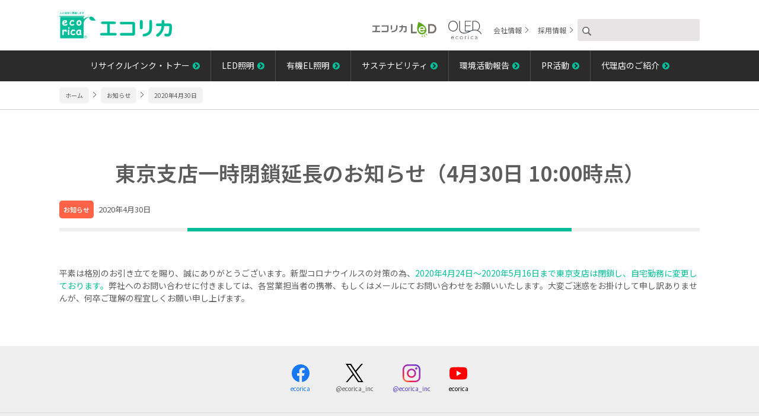

--- FILE ---
content_type: text/html; charset=UTF-8
request_url: https://www.ecorica.jp/news/detail/portal/2020/i_200430.php
body_size: 18416
content:
<!DOCTYPE html>
<html lang="ja">

<head>
	<meta charset="UTF-8">
	<script type="text/javascript">
		if ((navigator.userAgent.indexOf('iPhone') > 0) || navigator.userAgent.indexOf('iPod') > 0 || navigator.userAgent.indexOf('Android') > 0) {
			document.write('<meta name="viewport" content="width=device-width,user-scalable=yes,maximum-scale=2">');
		} else {
			document.write('<meta name="viewport" content="width=1100,user-scalable=yes,maximum-scale=2">');
		}
	</script>
	
	<title>東京支店一時閉鎖延長のお知らせ</title>
   
    	   

    <meta name="description" content="株式会社エコリカの公式サイトです。リサイクルインク・リサイクルトナー・LED・有機ELの製品情報、イベント・キャンペーン、環境活動、サポート、店舗情報などをご紹介しています。">
    <meta name="keywords" content="エコリカ,インク,リサイクルインク,リサイクルトナー,LED,エコリカLED,エコリカOLED">
    <meta name="robots" content="noydir,noodp">
    <meta name="format-detection" content="telephone=no">
    <meta property="og:title" content="エコリカホームページ：株式会社エコリカ">
    <meta property="og:type" content="company">
    <meta property="og:url" content="https://www.ecorica.jp/">
    <meta property="og:image" content="https://www.ecorica.jp/images/og_image.jpg" />
    <meta property="og:site_name" content="株式会社エコリカ">
    <meta property="og:description" content="株式会社エコリカの公式サイトです。リサイクルインク・リサイクルトナー・LED・有機ELの製品情報、イベント・キャンペーン、環境活動、サポート、店舗情報などをご紹介しています。">
    <meta property="og:locale" content="ja_JP" />
    <link rel="shortcut icon" href="https://www.ecorica.jp/images/favicon.svg" type="image/svg+xml">
    <link href="https://www.ecorica.jp/css/slick.css" rel="stylesheet" type="text/css">
    <link href="https://www.ecorica.jp/css/slick-theme.css" rel="stylesheet" type="text/css">    
    <link href="https://www.ecorica.jp/css/common.css" rel="stylesheet" type="text/css">
    <link href="https://maxcdn.bootstrapcdn.com/font-awesome/4.7.0/css/font-awesome.min.css" rel="stylesheet">    
	<!-- Google Tag Manager -->
	<script>(function(w,d,s,l,i){w[l]=w[l]||[];w[l].push({'gtm.start':
	new Date().getTime(),event:'gtm.js'});var f=d.getElementsByTagName(s)[0],
	j=d.createElement(s),dl=l!='dataLayer'?'&l='+l:'';j.async=true;j.src=
	'https://www.googletagmanager.com/gtm.js?id='+i+dl;f.parentNode.insertBefore(j,f);
	})(window,document,'script','dataLayer','GTM-K85M9M9');</script>
	<!-- End Google Tag Manager -->    
</head>

<body>

    <!-- Google Tag Manager (noscript) -->
    <noscript><iframe src="https://www.googletagmanager.com/ns.html?id=GTM-K85M9M9"
    height="0" width="0" style="display:none;visibility:hidden"></iframe></noscript>
    <!-- End Google Tag Manager (noscript) -->

    	
	
    <div class="btn-portal-bg">
		<div class="btn-portal-wrap">
			<div class="btn-portal-anime"></div>
			<div class="toggle-f-size">MENU</div>
		</div>
	</div>
	<div class="header-wrap">
		<header class="content header">
			<h1 class="header__logo"><a href="https://www.ecorica.jp/"><img src="https://www.ecorica.jp/images/logo_ecorica.svg" alt="人と地球に貢献しますエコリカ" /></a></h1>
		</header>
	</div>
	<div class="serch-sp">
		<div class="serch-btn"><img src="https://www.ecorica.jp/images/i_search.png" alt="" /></div>
		<form action="https://www.google.com/cse">
			<input type="hidden" name="cx" value="013934473036096052990:dwc0yjivkb0" />
			<input type="hidden" name="ie" value="UTF-8" />
			<input type="text" name="q" class="searchText" />
			<input type="submit" alt="検索" name="searchBtn" id="searchBtn" />
		</form>
	</div>
	<!--.serch-sp-->
	<div class="portal-nav-wrap">
		<ul class="portal-nav">
			<li class="portal-nav__item sub-nav"><a href="https://www.ecorica.jp/ink/"><span></span>リサイクルインク・トナー</a></li>
			<li class="portal-nav__item sub-nav"><a href="https://www.ecorica.jp/led/"><span></span>LED照明</a></li>
			<li class="portal-nav__item sub-nav"><a href="https://www.ecorica.jp/oled/"><span></span>有機EL照明</a></li>
			<li class="portal-nav__item"><a href="https://www.ecorica.jp/sustainability/">サステナビリティ</a></li>
			<li class="portal-nav__item"><a href="https://www.ecorica.jp/environment/">環境活動報告</a></li>
			<li class="portal-nav__item"><a href="https://www.ecorica.jp/promotion_active/">PR活動</a></li>
			<li class="portal-nav__item"><a href="https://www.ecorica.jp/business/">代理店のご紹介</a></li>
		</ul>
		<!--.portal-nav-->
		<div class="header-sub-nav">
			<div class="header-sub-nav__list">
				<div class="header-sub-nav__item">
					<a href="https://www.ecorica.jp/led/">
						<span class="pc"><img src="https://www.ecorica.jp/images/logo_ecorica_led.svg" alt="ecoricaLED" /></span>
						<span class="sp-side-vertical"><img src="https://www.ecorica.jp/images/logo_ecorica_led_white.svg" alt="ecoricaLED" /></span>
					</a>
				</div>
				<div class="header-sub-nav__item">
					<a href="https://www.ecorica.jp/oled">
						<span class="pc"><img src="https://www.ecorica.jp/images/logo_ecorica_oled.svg" alt="ecoricaOLED" /></span>
						<span class="sp-side-vertical"><img src="https://www.ecorica.jp/images/logo_ecorica_oled_white.svg" alt="ecoricaOLED" /></span>
					</a>
				</div>
				<div class="header-sub-nav__item"><a href="https://www.ecorica.jp/about/">会社情報</a></div>
				<div class="header-sub-nav__item"><a href="https://www.ecorica.jp/recruit/">採用情報</a></div>
			</div>
			<div class="header-sub-nav__list pc">
				<form action="https://www.google.com/cse">
					<input type="hidden" name="cx" value="013934473036096052990:dwc0yjivkb0" />
					<input type="hidden" name="ie" value="UTF-8" />
					<input type="image" src="https://www.ecorica.jp/images/i_search.png" alt="検索" name="searchBtn" id="searchBtn" />
					<input type="text" name="q" class="searchText" />
				</form>
			</div>
		</div>
	</div>
	<!--.portal-nav-wrap-->

	<div class="breadcrumb-wrap">
		<ol class="breadcrumb-list" itemscope itemtype="https://schema.org/BreadcrumbList">
			<li class="breadcrumb-list__item" itemprop="itemListElement" itemscope itemtype="https://schema.org/ListItem">
				<a itemprop="item" href="../../../../index.php"><span itemprop="name">ホーム</span></a>
				<meta itemprop="position" content="1" />
			</li>
			<li class="breadcrumb-list__item" itemprop="itemListElement" itemscope itemtype="https://schema.org/ListItem">
				<a itemprop="item" href="../../../info/">
					<span itemprop="name">お知らせ</span>
				</a>
				<meta itemprop="position" content="2" />
			</li>
			<li class="breadcrumb-list__item" itemprop="itemListElement" itemscope itemtype="https://schema.org/ListItem">
				<a itemprop="item" href="#">
					<span itemprop="name">2020年4月30日</span>
				</a>
				<meta itemprop="position" content="3" />
			</li>
		</ol>
	</div>
	<!--.breadcrumb-wrap-->
	<div class="content">
		<div class="content__lower-heading">
			<h2 class="text-center-left">東京支店一時閉鎖延長のお知らせ（4月30日 10:00時点）</h2>
			<div class="news-detail-data">
				<div class="news-detail-data__item bg-tomato">お知らせ</div>
				<div class="news-detail-data__item">2020年4月30日</div>
			</div>
		</div>
		<div class="lower-item">
			<p class="article-font-size spacing-1_2-sp l-1_5em-sp">
				平素は格別のお引き立てを賜り、誠にありがとうございます。新型コロナウイルスの対策の為、<span class="e-green">2020年4月24日〜2020年5月16日まで東京支店は閉鎖し、自宅勤務に変更しております。</span>弊社へのお問い合わせに付きましては、各営業担当者の携帯、もしくはメールにてお問い合わせをお願いいたします。大変ご迷惑をお掛けして申し訳ありませんが、何卒ご理解の程宜しくお願い申し上げます。
			</p>
		</div>
		<!--.lower-item-->
	</div>
	<!--.content-->

    	


<footer>
    <div class="footer-wrap">
        <div class="footer-sns">

            <a href="https://www.facebook.com/ecoricaink" target="_blank" rel="noopener" class="footer-sns__item">
                <div class="icon"><img src=" https://www.ecorica.jp/images/sns_facebook.svg" alt="" /></div>
                <div class="f-10 text-center facebook-blue">ecorica</div>
            </a>

            <a href="https://twitter.com/ecorica_inc" target="_blank" rel="noopener" class="footer-sns__item">
                <div class="icon"><img src=" https://www.ecorica.jp/images/sns_x.svg" alt="" /></div>
                <div class="f-10 text-center x-black">@ecorica_inc</div>
            </a>

            <a href="https://www.instagram.com/ecorica_inc/" target="_blank" rel="noopener" class="footer-sns__item">
                <div class="icon"><img src=" https://www.ecorica.jp/images/sns_instagram.svg" alt="" /></div>
                <div class="f-10 text-center insta-purple">@ecorica_inc</div>
            </a>

            <a href="https://www.youtube.com/user/ecorica1" target="_blank" rel="noopener" class="footer-sns__item">
                <div class="icon"><img src=" https://www.ecorica.jp/images/sns_youtube.svg" alt="" /></div>
                <div class="f-10 text-center black">ecorica</div>
            </a>

        </div>
        <!--.footer-sns-->
        <div class="footer-nav-wrap">
            <ul class="footer-nav">
                <li class="footer-nav__item"><span class="footer-nav__sp-item">リサイクルインク・トナー</span>
                    <ul class="footer-nav-child">
                        <li class="footer-nav-child__item"><a href=" https://www.ecorica.jp/ink/">リサイクルインク・トナー ホーム</a></li>
                        <li class="footer-nav-child__item"><a href=" https://www.ecorica.jp/ink/products/">ラインアップ</a></li>
                        <li class="footer-nav-child__item"><a href=" https://www.ecorica.jp/ink/about-products/">製品について</a></li>
                        <li class="footer-nav-child__item"><a href=" https://www.ecorica.jp/ink/reuse-activities/">リユース活動</a></li>
                        <li class="footer-nav-child__item"><a href=" https://www.ecorica.jp/ink/support/">お客様サポート</a></li>
                        <li class="footer-nav-child__item"><a href=" https://www.ecorica.jp/ink/shop/">取扱い販売店</a></li>
                        <li class="footer-nav-child__item"><a href=" https://www.ecorica.jp/ink/download/">各種データダウンロード</a></li>
                        <li class="footer-nav-child__item"><a href=" https://www.ecorica.jp/ink/print-material/">プリント素材</a></li>
                    </ul>
                </li>
                <li class="footer-nav__item"><span class="footer-nav__sp-item">LED照明</span>
                    <ul class="footer-nav-child">
                        <li class="footer-nav-child__item"><a href=" https://www.ecorica.jp/led/">LED照明 ホーム</a></li>
                        <li class="footer-nav-child__item"><a href=" https://www.ecorica.jp/led/products/">ラインアップ</a></li>
                        <li class="footer-nav-child__item"><a href=" https://www.ecorica.jp/led/example/">導入事例</a></li>
                        <li class="footer-nav-child__item"><a href=" https://www.ecorica.jp/led/catalog/">製品カタログ</a></li>
                        <li class="footer-nav-child__item"><a href=" https://www.ecorica.jp/led/shop/">取扱い販売店</a></li>
                        <li class="footer-nav-child__item"><a href=" https://www.ecorica.jp/led/support/">お客様サポート</a></li>
                        <li class="footer-nav-child__item"><a href=" https://www.ecorica.jp/led/q_a/">製品についてのQ＆A</a></li>
                        <li class="footer-nav-child__item"><a href=" https://www.ecorica.jp/led/download/">各種データダウンロード</a></li>
                        <li class="footer-nav-child__item"><a href="http://www.ecoricalighting.jp/mypage/login.php" target="_blank" rel="noopener">エコリカLEDダイレクト</a></li>
                    </ul>
                </li>
                <li class="footer-nav__item"><span class="footer-nav__sp-item">有機EL照明</span>
                    <ul class="footer-nav-child">
                        <li class="footer-nav-child__item"><a href=" https://www.ecorica.jp/oled/">有機EL照明 ホーム</a></li>
                        <li class="footer-nav-child__item"><a href=" https://www.ecorica.jp/oled/desklight">有機ELデスクライト</a></li>
                        <li class="footer-nav-child__item"><a href=" https://www.ecorica.jp/oled/bird">店舗・オフィス用照明</a></li>
                        <li class="footer-nav-child__item"><a href=" https://www.ecorica.jp/oled/news">ニュースリリース</a></li>
                        <li class="footer-nav-child__item"><a href=" https://www.ecorica.jp/oled/reference">参考事例</a></li>
                        <li class="footer-nav-child__item"><a href=" https://www.ecorica.jp/led/support/privacy_form_led/">お客様サポート</a></li>
                    </ul>
                </li>
                <li class="footer-nav__item"><a href=" https://www.ecorica.jp/environment/"><span>環境活動報告</span></a></li>
                <li class="footer-nav__item"><a href=" https://www.ecorica.jp/promotion_active/"><span>PR活動</span></a></li>
                <li class="footer-nav__item"><a href=" https://www.ecorica.jp/business/"><span>代理店のご紹介</span></a></li>
                <li class="footer-nav__item"><span class="footer-nav__sp-item">会社情報</span>
                    <ul class="footer-nav-child">
                        <li class="footer-nav-child__item"><a href=" https://www.ecorica.jp/about/">会社概要</a></li>
                        <li class="footer-nav-child__item"><a href=" https://www.ecorica.jp/sustainability/">サステナビリティ</a></li>
                    </ul>
            </ul>
        </div>
        <!--.footer-nav-wrap-->
        <div class="footer-link-wrap">
            <div class="content" style="margin-bottom:0">
                <ul class="footer-link">
                    <li class="footer-link__item"><a href="https://www.ajcr.jp/eq-mark/" target="_blank" rel="noopener"><img src=" https://www.ecorica.jp/images/f-img-link-ecoandquality.png" alt="(一社)日本カートリッジリサイクル工業会 認証　E&Qマーク付リサイクルトナー取扱店　ECO&QUALITY"/></a></li>
                    <li class="footer-link__item"><a href="https://www.e-plaisir.co.jp/" target="_blank" rel="noopener"><img src=" https://www.ecorica.jp/images/f-img-link-eplasir.png" alt="e-plasir"/></a></li>
                    <li class="footer-link__item"><a href="https://www.ecomark.jp/" target="_blank" rel="noopener"><img src=" https://www.ecorica.jp/images/f-img-link-ecomark.png" alt="公益財団法人日本環境協会エコマーク事務局"/></a></li>
                    <li class="footer-link__item"><a href="https://g.greenstation.net/" target="_blank" rel="noopener"><img src=" https://www.ecorica.jp/images/f-img-link-grrenstation.jpg" alt="グリーン購入のためのサイト、グリーンステーション・プラス"/></a></li>
                    <li class="footer-link__item"><a href="http://www.mediasell.co.jp/" target="_blank" rel="noopener"><img src=" https://www.ecorica.jp/images/f-img-link-msc.png" alt="Media sell corporation"/></a></li>
                    <li class="footer-link__item"><a href="https://www.jqa.jp/" target="_blank" rel="noopener"><img src=" https://www.ecorica.jp/images/f-img-iso.png" alt="Media sell corporation"/></a></li>
                    <li class="footer-link__item"><a href="https://www.jab.or.jp/" target="_blank" rel="noopener"><img src=" https://www.ecorica.jp/images/f-img-jab.png" alt="Media sell corporation"/></a></li>                                        
                </ul>
            </div>
        </div>
        <!--.ink-link-wrap-->
        <div class="footer-sub-nav-wrap">
            <ul class="footer-sub-nav">
                <li class="footer-sub-nav__item"><a href=" https://www.ecorica.jp/site/">このサイトについて</a></li>
                <li class="footer-sub-nav__item"><a href=" https://www.ecorica.jp/privacy/">プライバシーポリシー</a></li>
                <li class="footer-sub-nav__item"><a href=" https://www.ecorica.jp/sitemap/">サイトマップ</a></li>
            </ul>
        </div>
        <ul class="footer-logo">
            <li class="footer-logo__item"><a href=" https://www.ecorica.jp/index.php"><img src=" https://www.ecorica.jp/images/logo_f-ecorica.svg" alt="" /></a></li>
            <li class="footer-logo__item"><a href=" https://www.ecorica.jp/led/"><img src=" https://www.ecorica.jp/images/logo_ecorica_led.svg" alt="" /></a></li>
            <li class="footer-logo__item"><a href=" https://www.ecorica.jp/oled/"><img src=" https://www.ecorica.jp/images/logo_ecorica_oled.svg" alt="" /></a></li>
        </ul>
        <p class="f-11 text-center"><span style="vertical-align: middle">©</span> 

            2026
             ecorica Inc.
        </p>
    </div>
    <!--.footer-wrap-->
</footer>
<div class="top_scroll">
    <a href="#" class="page-top1 page-top1--decoration"><img class="page-top1--size" src=" https://www.ecorica.jp/images/btn-img-top.svg" alt="ページトップ"/></a>
    <a href="#" class="page-top2 page-top2--decoration">ページの先頭へ</a>
</div>
<!--.footer-wrap-->

	<script src="https://ajax.googleapis.com/ajax/libs/jquery/1.8.3/jquery.min.js"></script>
	<script src="../../../../js/bace.js"></script>
	<!--[if lt IE 9]>
    <script src="js/html5shiv.js"></script>
    <![endif]-->
	<!--[if lt IE 9]>
    <script src=<"js/html5shiv-printshiv.js"></script>
    <![endif]-->	
</body>

</html>


--- FILE ---
content_type: text/css
request_url: https://www.ecorica.jp/css/common.css
body_size: 144731
content:
@charset "UTF-8";
@import url("https://fonts.googleapis.com/css2?family=DM+Sans:ital,wght@1,700&family=Noto+Sans+JP:wght@300;400;500;600&display=swap");
@import url("https://fonts.googleapis.com/css2?family=DM+Sans:ital,wght@1,700&family=Inter:wght@100&display=swap");
/**
 * 目次
 *
 * 00. Reset
 * 01. BaceSet
 * 02. Rayout(block)
 * 03. element
 * 04. Modules
 * 05. Sections




















/* ===========================================================================
   00. Reset
=========================================================================== */
html,
body,
div,
span,
object,
iframe,
h1,
h2,
h3,
h4,
h5,
h6,
p,
a,
address,
em,
img,
small,
strong,
tt,
b,
i,
center,
dl,
dt,
dd,
ol,
ul,
li,
form,
table,
caption,
tbody,
tfoot,
thead,
tr,
th,
td,
article,
footer,
header,
hgroup,
nav,
section {
  margin: 0;
  padding: 0;
  border: 0;
  font-style: normal;
  font-weight: normal;
  vertical-align: baseline;
}

*,
*:before,
*:after {
  box-sizing: border-box;
}

footer,
header,
nav,
section {
  display: block;
}

html {
  overflow-y: scroll;
  font-size: 62.5%;
  width: 100%;
}

img {
  width: 100%;
  height: auto;
  border: none;
  vertical-align: middle;
}

ol,
ul {
  list-style: none;
}

table {
  border-collapse: collapse;
  border-spacing: 0;
}

caption,
th {
  text-align: left;
}

input,
select {
  vertical-align: middle;
}

hr {
  height: 0px;
  margin: 0;
  border: none;
  border-top: 1px solid #000;
}

sub {
  position: relative;
  font-size: 60%;
}

* html hr {
  /* for -IE6 */
  margin: 0;
}

*:first-child + html hr {
  /* for IE7 */
  margin: 0;
}

input[type=submit],
input[type=button],
input[type=text] {
  border-radius: 0;
  -webkit-box-sizing: content-box;
  -webkit-appearance: button;
  -moz-appearance: button;
  appearance: button;
  border: none;
  box-sizing: border-box;
  outline: none;
}

input[type=text] {
  border: 1px solid #cecece;
}

input[type=submit]::-webkit-search-decoration,
input[type=button]::-webkit-search-decoration {
  display: none;
}

input[type=submit]::focus,
input[type=button]::focus {
  outline-offset: -2px;
}

button,
input[type=submit] {
  -webkit-appearance: none;
  -moz-appearance: none;
  appearance: none;
  padding: 0;
  border: none;
  outline: none;
  background-color: transparent;
}

/*
select {
    -webkit-appearance: none;
    -moz-appearance: none;
    appearance: none;
    border-radius: 0;
    margin: 0;
    padding: 0;
    border: none;
    vertical-align: middle;
    text-indent: .01px;
    text-overflow: "";
}
*/
textarea {
  border: 1px solid #cecece;
}

/* ======================================================================= */
/* =============================================================================
 01. Base
============================================================================= */
body {
  color: #5c5c5c;
  font-family: "Noto Sans JP", sans-serif;
  font-weight: 400;
  font-size: 14px;
  font-size: 1.4rem;
  line-height: 1.5em;
  margin: 0;
  padding: 0;
  width: 100%;
  -webkit-text-size-adjust: 100%;
  word-break: break-all;
  /*ランドスケープ対策*/
}

@media only screen and (max-width: 767px) {
  body {
    font-size: 13px;
    font-size: 1.3rem;
  }
}
/* link
============================================================================= */
a {
  text-decoration: none;
  color: #5c5c5c;
}

.link-opacity {
  transition: 0.3s;
}
.link-opacity:hover {
  transition: 0.3s;
  opacity: 0.7;
}

@media only screen and (max-width: 1024px) {
  .link-opacity {
    transition: none;
  }
  .link-opacity:hover {
    transition: none;
    opacity: 1;
  }
}
/* ========================================================================== */
/* ClearFix
============================================================================= */
.clearfix:after {
  content: ".";
  display: block;
  clear: both;
  height: 0;
  visibility: hidden;
}

.clearfix {
  display: inline-block;
}

* html .clearfix {
  height: 1%;
}

.clearfix {
  display: block;
}

.clear {
  clear: both;
}

/* ========================================================================== */
/* =============================================================================
02. Layout
============================================================================= */
/* wrap
============================================================================= */
.wrap {
  width: 100%;
  padding: 20px 0;
  margin-bottom: 70px;
}
.wrap__content {
  width: 100%;
  max-width: 1140px;
  margin-left: auto;
  margin-right: auto;
  padding: 0 20px;
}

@media only screen and (max-width: 767px) {
  .wrap {
    margin-bottom: 50px;
  }
  .wrap__content {
    padding: 0 4%;
  }
}
/* ========================================================================== */
/* content
============================================================================= */
.content {
  width: 100%;
  max-width: 1120px;
  margin: 0 auto 70px auto;
  padding: 0 20px;
  /* top-heading */
  /* lower-heading */
}
.content__top-heading, .content__top-heading-line-none {
  position: relative;
  font-family: "Noto Sans JP", sans-serif;
  font-weight: 600;
  margin: 0 0 30px 0;
  padding-bottom: 5px;
  font-size: 26px;
  font-size: 2.6rem;
  line-height: 1.5em;
}
.content__top-heading {
  position: relative;
  border-bottom: 3px solid #00bd99;
}
.content__top-heading:after {
  position: absolute;
  bottom: -3px;
  width: 90px;
  height: 3px;
  content: "";
  background: #efefef;
}
.content__top-heading:after {
  right: 0;
}
.content__top-heading-line-none {
  margin: 0 0 10px 0;
}
.content__lower-heading {
  position: relative;
  width: 100%;
  margin: 80px 0 60px 0;
  padding-bottom: 5px;
  font-family: "Noto Sans JP", sans-serif;
  font-weight: 600;
  font-size: 35px;
  font-size: 3.5rem;
  line-height: 1.5em;
  border-bottom: 6px solid #00bd99;
  text-align: center;
}
.content__lower-heading span, .content__lower-heading h2 {
  font-family: "Noto Sans JP", sans-serif;
  font-weight: 600;
}
.content__lower-heading:before, .content__lower-heading:after {
  position: absolute;
  bottom: -6px;
  width: 20%;
  height: 6px;
  content: "";
  background: #efefef;
}
.content__lower-heading:before {
  left: 0;
}
.content__lower-heading:after {
  right: 0;
}
.content__lower-heading h2 {
  font-size: 35px;
  font-size: 3.5rem;
  line-height: 1.5em;
}

@media only screen and (max-width: 767px) {
  .content {
    margin-bottom: 50px;
    padding: 0 4%;
    /* top-heading */
    /* lower-heading */
  }
  .content__top-heading, .content__top-heading-line-none {
    font-size: 22px;
    font-size: 2.2rem;
    text-align: center;
  }
  .content__top-heading:before, .content__top-heading:after {
    position: absolute;
    bottom: -3px;
    width: 20%;
    height: 3px;
    content: "";
    background: #efefef;
  }
  .content__top-heading:after {
    right: 0;
  }
  .content__top-heading:before {
    left: 0;
  }
  .content__top-heading-line-none {
    margin: 0 0 10px 0;
  }
  .content__lower-heading {
    margin: 50px 0 40px 0;
    font-size: 25px;
    font-size: 2.5rem;
  }
  .content__lower-heading h2 {
    font-size: 25px;
    font-size: 2.5rem;
  }
}
@media only screen and (max-width: 480px) {
  .content__lower-heading {
    border-bottom: 4px solid #00bd99;
  }
  .content__lower-heading:before, .content__lower-heading:after {
    height: 4px;
    bottom: -4px;
  }
}
/* ========================================================================== */
/* header
============================================================================= */
.header {
  margin-top: 20px;
  margin-bottom: 20px;
  z-index: 9999;
}
.header__logo {
  width: 190px;
}

@media only screen and (max-width: 1024px) {
  .header-wrap {
    border-bottom: 3px solid #f0f2f2;
  }
  .header {
    margin-top: 0;
    margin-bottom: 0;
    padding: 10px 0;
  }
  .header__logo {
    width: 168px;
    margin-left: 18px;
  }
}
@media only screen and (max-width: 767px) {
  .header__logo {
    width: 135px;
    margin-left: 3%;
  }
}
/* ========================================================================== */
/* footer
============================================================================= */
.footer-wrap {
  background-color: #efefef;
  padding-top: 30px;
  padding-bottom: 30px;
}

/* footer-sns */
.footer-sns {
  display: flex;
  justify-content: space-between;
  align-items: center;
  width: 300px;
  margin: 0 auto 30px auto;
}
.footer-sns__item {
  display: block;
}
.footer-sns__item:nth-of-type(2) {
  margin-left: 4%;
}
.footer-sns__item .icon {
  width: 30px;
  margin: 0 auto;
}
.footer-sns__item .icon:nth-of-type(2) {
  color: red;
}

/* footer-nav */
.footer-nav-wrap {
  border-top: 1px solid #d8d8d8;
  border-bottom: 1px solid #d8d8d8;
  padding: 30px 0;
}

.footer-nav {
  display: flex;
  justify-content: space-between;
  width: 100%;
  max-width: 1120px;
  margin: 0 auto;
  padding: 0 20px;
}
.footer-nav__item span {
  font-family: "Noto Sans JP", sans-serif;
  font-weight: 600;
  font-size: 13px;
  font-size: 1.3rem;
}
.footer-nav__item a {
  transition: 0.1s;
}
.footer-nav__item a:hover {
  color: #00bd99;
  transition: 0.1s;
  opacity: 1;
}

/* footer-nav-child */
.footer-nav-child__item {
  font-family: "Noto Sans JP", sans-serif;
  font-weight: 400;
  font-size: 12px;
  font-size: 1.2rem;
  margin-top: 15px;
}

.footer-nav-child-pc {
  display: block !important;
}

/* footer-link-area */
.footer-link-wrap {
  border-bottom: 1px solid #d8d8d8;
}

.footer-link {
  width: 100%;
  display: flex;
  justify-content: center;
  flex-wrap: wrap;
  padding: 30px 0;
}
.footer-link__item {
  width: 9.4%;
  margin-right: 4%;
}
.footer-link__item:nth-child(2) {
  width: 11%;
}
.footer-link__item:nth-child(3) {
  width: 16%;
}
.footer-link__item:nth-child(4) {
  width: 9.4%;
}
.footer-link__item:nth-child(5) {
  width: 7%;
}
.footer-link__item:nth-child(6) {
  width: 3.3%;
}
.footer-link__item:nth-child(7) {
  width: 3.4%;
  margin-right: 0;
}

/* footer-sub-nav */
.footer-sub-nav-wrap {
  border-bottom: 1px solid #d8d8d8;
  padding: 20px 0;
}

.footer-sub-nav {
  display: flex;
  justify-content: center;
}
.footer-sub-nav__item {
  font-size: 12px;
  font-size: 1.2rem;
  border-right: 1px solid #d8d8d8;
  margin-right: 15px;
  padding-right: 15px;
}
.footer-sub-nav__item:last-child {
  border-right: none;
  margin-right: 0;
  padding-right: 0;
}

/* footer-logo-area */
.footer-logo {
  display: flex;
  justify-content: center;
  align-items: flex-end;
  margin: 50px auto;
}
.footer-logo__item {
  margin-right: 30px;
}
.footer-logo__item:last-child {
  margin-right: 0;
}

@media only screen and (max-width: 1024px) {
  /* footer-nav */
  .footer-nav-wrap {
    border-top: 5px solid #d8d8d8;
    border-bottom: 5px solid #d8d8d8;
    padding: 0;
  }
  .footer-nav {
    display: block;
    padding: 0;
    /* footer-nav-child */
  }
  .footer-nav__item {
    position: relative;
    font-family: "Noto Sans JP", sans-serif;
    font-weight: 500;
    font-size: 12px;
    font-size: 1.2rem;
    border-top: 1px solid #d8d8d8;
  }
  .footer-nav__item:first-child {
    border-top: none;
    margin-top: 0;
  }
  .footer-nav__item:last-child {
    margin-bottom: 0;
  }
  .footer-nav__item a {
    position: relative;
    display: block;
    transition: none;
    padding: 15px 20px;
  }
  .footer-nav__item a:hover {
    color: #5c5c5c;
    transition: none;
  }
  .footer-nav__item a:after {
    position: absolute;
    right: 25px;
    content: "";
    width: 8px;
    height: 8px;
    border-top: 2px solid #5c5c5c;
    border-right: 2px solid #5c5c5c;
    transform: rotate(45deg);
    margin: 7px 0 0 3px;
  }
  .footer-nav__sp-item {
    display: block;
    padding: 15px 20px;
  }
  .footer-nav__sp-item:before {
    display: block;
    content: "";
    position: absolute;
    top: 24px;
    transform: translateY(-50%);
    -webkit-transform: translateY(-50%);
    -ms-transform: translateY(-50%);
    right: 20px;
    margin: auto;
    width: 13px;
    height: 2px;
    background-color: #5c5c5c;
    transition: 0.2s;
    transform: rotate(90deg);
    -webkit-transform: rotate(90deg);
  }
  .footer-nav__sp-item:after {
    display: block;
    content: "";
    position: absolute;
    top: 25px;
    transform: translateY(-50%);
    -webkit-transform: translateY(-50%);
    -ms-transform: translateY(-50%);
    right: 20px;
    margin: auto;
    width: 13px;
    height: 2px;
    background-color: #5c5c5c;
    transition: 0.3s;
  }
  .footer-nav__sp-item.on:before {
    transform: rotate(0deg);
    -webkit-transform: rotate(0deg);
  }
  .footer-nav__sp-item.on:after {
    transform: rotate(0deg);
    background-color: transparent;
  }
  .footer-nav .footer-nav-child {
    display: none;
    background-color: #dbdbdb;
  }
  .footer-nav .footer-nav-child__item {
    font-size: 12px;
    font-size: 1.2rem;
    border-bottom: 1px solid #d1d0d0;
    margin-top: 0;
  }
  .footer-nav .footer-nav-child__item:last-child {
    border-bottom: none;
  }
}
@media only screen and (max-width: 767px) {
  /* footer-link-area */
  .footer-link {
    width: 80%;
    margin: 0 auto;
  }
  .footer-link__item {
    width: 21%;
    margin-top: 4%;
    margin-right: 4%;
  }
  .footer-link__item:nth-child(-n+3) {
    margin-top: 0;
  }
  .footer-link__item:nth-child(2) {
    width: 26%;
  }
  .footer-link__item:nth-child(3) {
    width: 26%;
  }
  .footer-link__item:nth-child(4) {
    width: 16%;
  }
  .footer-link__item:nth-child(5) {
    width: 12%;
  }
  .footer-link__item:nth-child(6) {
    width: 9%;
  }
  .footer-link__item:nth-child(7) {
    width: 9.2%;
    margin-right: 0;
  }
}
@media only screen and (max-width: 480px) {
  /* footer-link-area */
  .footer-link {
    width: 100%;
    align-items: center;
  }
  .footer-link__item {
    width: 24%;
    margin-right: 8%;
  }
  .footer-link__item:nth-child(-n+4) {
    margin-top: 4%;
  }
  .footer-link__item:nth-child(-n+3) {
    margin-top: 0;
  }
  .footer-link__item:nth-child(2) {
    width: 24%;
  }
  .footer-link__item:nth-child(3) {
    width: 28%;
    margin-right: 0;
  }
  .footer-link__item:nth-child(4) {
    width: 20%;
  }
  .footer-link__item:nth-child(5) {
    width: 16%;
  }
  .footer-link__item:nth-child(6) {
    width: 8%;
  }
  .footer-link__item:nth-child(7) {
    width: 8%;
    margin-right: 0;
  }
  /* footer-sub-nav */
  .footer-sub-nav {
    padding: 0 4%;
  }
  /* footer-logo-area */
  .footer-logo {
    margin: 30px auto;
    padding: 0 4%;
  }
  .footer-logo__item {
    margin-right: 10px;
    padding-right: 10px;
    border-right: 1px solid #d8d8d8;
  }
  .footer-logo__item:last-child {
    border-right: none;
    padding-right: 0;
  }
}
/* ========================================================================== */
/* top-scroll
============================================================================= */
.top_scroll {
  position: relative;
  z-index: 99;
  margin: 0;
  padding: 0;
}

.page-top1 {
  display: block;
  position: fixed;
  z-index: 9999;
  bottom: -250px;
  right: 20px;
  width: 41px;
  height: 41px;
  padding: 0;
  text-align: center;
  text-decoration: none;
  transition: 1s;
  -webkit-transition: 1s;
}

.page-top1--size {
  width: 100%;
}

.page-top1--decoration:hover {
  opacity: 1;
}

.page-top2 {
  display: none;
}

.page-top1:hover {
  transform: translateY(-10px);
}

.top_scroll:hover {
  background: #fff;
}

@media only screen and (max-width: 1024px) {
  .page-top1 {
    display: none;
  }
  .page-top2 {
    display: block;
    color: white;
    background-color: #00bd99;
    padding: 20px;
    text-align: center;
  }
  .page-top2:after {
    position: absolute;
    top: 20px;
    font-family: FontAwesome;
    content: "\f139";
    font-size: 15px;
    font-size: 1.5rem;
    color: white;
    padding-left: 5px;
  }
  .page-top2--decoration:hover {
    opacity: 1;
  }
}
/* ========================================================================== */
/* grobal-nav
============================================================================= */
/* LED 2/15 */
/* ナビ ハンバーガー ボタン */
.l-toggle-btn-wrap {
  display: none;
}

/* サブナビ ハンバーガー ボタン */
.l-toggle-sub-btn-wrap {
  display: none;
}

/* ヘッダーここから */
.l-header {
  margin-bottom: 0;
  border-bottom: 1px solid #d9d9d9;
  /* ヘッダーここまで */
  /* ナビゲーションここから */
  /* ナビゲーションここまで */
}
.l-header .content {
  position: relative;
  margin-bottom: 0;
}
.l-header .l-header-head01, .l-header .l-header-head-led {
  position: absolute;
  top: 15px;
  left: 20px;
}
.l-header .l-header-head-led {
  width: 120px;
}
.l-header .l-header-head02, .l-header .l-header-head02-sp, .l-header .l-header-head02-pc {
  position: absolute;
  background-color: #00bd99;
}
.l-header .l-header-head02 a, .l-header .l-header-head02-sp a, .l-header .l-header-head02-pc a {
  display: block;
  padding: 15px;
}
.l-header .l-header-head02-pc {
  display: block;
  right: 20px;
  width: 150px;
}
.l-header .l-header-head02-sp {
  display: none;
}
.l-header .l-nav {
  display: flex;
  padding: 23px 0 23px 0;
}
.l-header .l-nav__item {
  display: block;
  color: #505050;
  font-family: "Noto Sans JP", sans-serif;
  font-weight: 400;
  font-size: 13px;
  font-size: 1.3rem;
  line-height: 1em;
  margin-right: 30px;
}
.l-header .l-nav__item:first-child {
  margin-left: 158px;
}
.l-header .l-nav__item:last-child {
  margin-right: 0;
}
.l-header .l-nav-pc {
  display: flex !important;
}

/* パンくずリスト ここから */
.l-breadcrumb {
  display: flex;
  margin-top: 10px;
  margin-bottom: 0 !important;
}
.l-breadcrumb__item {
  position: relative;
  font-family: "Noto Sans JP", sans-serif;
  font-weight: 400;
  font-size: 12px;
  font-size: 1.2rem;
  color: #8d8d8d;
  margin-right: 20px;
}
.l-breadcrumb__item:after {
  content: "";
  margin: auto;
  position: absolute;
  top: 0;
  bottom: 0;
  right: -10px;
  width: 8px;
  height: 8px;
  border-top: 1px solid #8d8d8d;
  border-right: 1px solid #8d8d8d;
  transform: rotate(45deg);
}
.l-breadcrumb__item a {
  color: #8d8d8d !important;
}

/* パンくずリスト ここまで */
/* サブナビゲーションここから */
.l-products-nav-wrap {
  margin-top: 30px;
}

.l-products-nav-head {
  display: none;
}

.l-products-nav {
  display: flex;
  margin-top: 30px;
  margin-bottom: 0 !important;
  padding-bottom: 15px;
}
.l-products-nav__item {
  position: relative;
  border-right: 1px solid #d9d9d9;
  padding: 0 15px;
}
.l-products-nav__item:first-child {
  border-left: 1px solid #d9d9d9;
}
.l-products-nav__item a {
  display: block;
  color: #1A1311;
  font-family: "Noto Sans JP", sans-serif;
  font-weight: 600;
  font-size: 14px;
  font-size: 1.4rem;
  padding: 0 5px;
}
.l-products-nav .active {
  position: relative;
}
.l-products-nav .active::after {
  content: "";
  display: inline-block;
  height: 3px;
  background-color: #000000;
  position: absolute;
  bottom: -8px;
  left: 0;
  width: 100%;
}

.l-products-nav-pc {
  display: flex !important;
}

/* サブナビゲーションここまで */
@media only screen and (max-width: 1000px) {
  /* ナビ開閉時の背面背景ここから */
  .l-nav-under-bg {
    position: fixed;
    background-color: rgb(236, 236, 236);
    width: 100%;
    height: 100%;
    top: 0;
    left: 0;
    z-index: 9;
    transition: all 0.2s;
    opacity: 0;
  }
  .l-nav-under-bg.active {
    opacity: 0.9;
  }
  /* ナビ開閉時の背面背景ここまで */
  /* ナビ開閉時の背面背景ここから */
  .l-sub-nav-under-bg {
    position: fixed;
    background-color: rgb(236, 236, 236);
    width: 100%;
    height: 100%;
    top: 0;
    left: 0;
    z-index: 99;
    transition: all 0.2s;
    opacity: 0;
  }
  .l-nav-under-bg.active {
    opacity: 0.9;
  }
  /* ナビ開閉時の背面背景ここまで */
  /* ナビ ハンバーガー ボタン ここから */
  .l-toggle-btn-wrap {
    display: block;
    position: absolute;
    top: 0;
    right: 65px;
    z-index: 999;
    background-color: #e5e5e5;
    padding: 14px 20px 15px 20px;
  }
  .l-toggle-btn,
  .l-toggle-btn span {
    display: inline-block;
    transition: all 0.4s;
    box-sizing: border-box;
  }
  .l-toggle-btn {
    position: relative;
    width: 20px;
    height: 18px;
    margin-top: 7px;
  }
  .l-toggle-btn span {
    position: absolute;
    left: 0;
    width: 100%;
    height: 3px;
    background-color: #707070;
  }
  .l-toggle-btn span:nth-of-type(1) {
    top: 0;
  }
  .l-toggle-btn span:nth-of-type(2) {
    top: 7px;
  }
  .l-toggle-btn span:nth-of-type(3) {
    bottom: 1px;
  }
  .l-toggle-btn.active span:nth-of-type(1) {
    transform: translateY(8px) rotate(-45deg);
  }
  .l-toggle-btn.active span:nth-of-type(2) {
    opacity: 0;
  }
  .l-toggle-btn.active span:nth-of-type(3) {
    transform: translateY(-6px) rotate(45deg);
  }
  /* ナビ ハンバーガー ボタン ここまで */
  /* サブナビ ハンバーガー ボタン ここから */
  .l-toggle-sub-btn-wrap {
    display: block;
    position: absolute;
    top: 1px;
    right: 0;
    z-index: 999;
    padding: 14px 20px 0 20px;
  }
  .l-toggle-sub-btn-wrap small {
    font-family: "Noto Sans JP", sans-serif;
    font-weight: 400;
    font-size: 11px;
    font-size: 1.1rem;
    display: block;
    color: white;
    margin-top: -7px;
    margin-left: -1px;
  }
  .l-toggle-sub-btn,
  .l-toggle-sub-btn span {
    display: inline-block;
    transition: all 0.4s;
    box-sizing: border-box;
  }
  .l-toggle-sub-btn {
    position: relative;
    width: 28px;
    height: 18px;
  }
  .l-toggle-sub-btn span {
    position: absolute;
    left: 0;
    width: 100%;
    height: 2px;
    background-color: white;
  }
  .l-toggle-sub-btn span:nth-of-type(1) {
    top: 0;
  }
  .l-toggle-sub-btn span:nth-of-type(2) {
    top: 7px;
  }
  .l-toggle-sub-btn span:nth-of-type(3) {
    bottom: 2px;
  }
  .l-toggle-sub-btn.active span:nth-of-type(1) {
    transform: translateY(8px) rotate(-45deg);
  }
  .l-toggle-sub-btn.active span:nth-of-type(2) {
    opacity: 0;
  }
  .l-toggle-sub-btn.active span:nth-of-type(3) {
    transform: translateY(-6px) rotate(45deg);
  }
  /* サブナビ ハンバーガー ボタン ここまで */
  /* ヘッダーここから */
  .l-header {
    position: relative;
    z-index: 9999;
    background-color: white;
    /* ヘッダーここまで */
    /* ナビゲーションここから */
    /* ナビゲーションここまで */
  }
  .l-header .content {
    margin-bottom: 0;
  }
  .l-header .l-header-head01, .l-header .l-header-head-led {
    position: static;
    padding: 15px 0;
  }
  .l-header .l-header-head02 a, .l-header .l-header-head02-pc a, .l-header .l-header-head02-sp a {
    padding: 0;
  }
  .l-header .l-header-head02-pc {
    display: none;
  }
  .l-header .l-header-head02-sp {
    top: 0;
    right: 0;
    display: block;
    width: 74px;
    padding: 13px 4px 13px 25px;
  }
  .l-header .l-nav {
    display: none !important;
    position: absolute;
    top: 60px;
    left: 0;
    display: block;
    width: 100%;
    opacity: 0;
    background-color: white;
    padding: 0;
    transition: all 0.2s;
  }
  .l-header .l-nav__item {
    display: block;
    color: #505050;
    font-family: "Noto Sans JP", sans-serif;
    font-weight: 400;
    font-size: 14px;
    font-size: 1.4rem;
    line-height: 1em;
    border-bottom: 1px solid #d9d9d9;
    padding: 20px 0 20px 4%;
    margin-right: 0;
  }
  .l-header .l-nav__item:first-child {
    margin-left: 0;
  }
  .l-header .l-nav.active {
    display: block !important;
    opacity: 1;
  }
  /* サブナビゲーションここから */
  .l-products-nav-wrap {
    position: relative;
    z-index: 999;
    margin-top: 10px;
  }
  .l-products-nav-head {
    display: block;
    font-family: "Noto Sans JP", sans-serif;
    font-weight: 600;
    font-size: 20px;
    font-size: 2rem;
    color: white;
    background-color: #403f3f;
    padding: 20px 0 20px 20px;
  }
  .l-products-nav {
    position: absolute;
    top: 29px;
    height: 450px;
    display: block;
    background-color: #403f3f;
    margin-bottom: 0 !important;
    padding: 0 0 30px 0;
    transition: all 0.2s;
    opacity: 0;
  }
  .l-products-nav__item {
    position: relative;
    border-right: none;
    padding: 0 0 20px 0;
  }
  .l-products-nav__item:first-child {
    border-top: 1px solid rgb(160, 160, 160);
    border-left: none;
    padding-top: 30px;
  }
  .l-products-nav__item:last-child {
    padding-bottom: 0;
  }
  .l-products-nav__item a {
    display: block;
    color: white;
    font-family: "Noto Sans JP", sans-serif;
    font-weight: 400;
    font-size: 16px;
    font-size: 1.6rem;
    padding-left: 20px;
    padding-right: 20px;
  }
  .l-products-nav .active::after {
    background-color: transparent;
  }
  .l-products-nav.active {
    opacity: 0.97;
  }
  /* サブナビゲーションここまで */
}
@media only screen and (max-width: 768px) {
  /* サブナビ ハンバーガー ボタン ここから */
  .l-toggle-sub-btn-wrap {
    padding-right: 4%;
  }
  /* サブナビ ハンバーガー ボタン ここまで */
  /* サブナビゲーションここから */
  .l-products-nav-head {
    padding-left: 4%;
  }
  .l-products-nav__item a {
    padding-left: 4%;
    padding-right: 4%;
  }
  /* サブナビゲーションここまで */
}
/* portal */
.portal-nav-wrap {
  width: 100%;
  background-color: #2b2b2b;
}

.portal-nav {
  display: flex;
  justify-content: center;
  align-items: center;
  width: 100%;
  max-width: 1120px;
  margin: 0 auto;
  padding: 0 20px;
}
.portal-nav__item {
  border-right: 1px solid #505050;
}
.portal-nav__item:last-child {
  border-right: none;
}
.portal-nav__item a {
  width: 100%;
  display: block;
  padding: 15px 18px;
  color: white;
  transition: 0.2s;
}
.portal-nav__item a:hover {
  background-color: #00bd99;
  transition: 0.2s;
  opacity: 1;
}
.portal-nav__item a:after {
  display: inline-block;
  content: "\f138";
  font-family: FontAwesome;
  color: #00bd99;
  padding-left: 5px;
}
.portal-nav__item a:hover:after {
  color: white;
  background-color: #00bd99;
  transition: 0.2s;
}
.portal-nav__item .first {
  padding-left: 0;
}
.portal-nav__item .last {
  padding-right: 0;
}
.portal-nav__item a.active {
  position: relative;
  background-color: #00bd99;
}
.portal-nav__item a.active:after {
  color: white;
}
.portal-nav__item .triangle {
  position: absolute;
  top: 50px;
  left: 50%;
  transform: translateX(-50%);
  -webkit-transform: translateX(-50%);
  -ms-transform: translateX(-50%);
  border-top: 12px solid #00bd99;
  border-right: 10px solid transparent;
  border-bottom: 12px solid transparent;
  border-left: 10px solid transparent;
  z-index: 2;
}

/* nav-lower */
.nav-lower-wrap {
  width: 100%;
  background-color: #00bd99;
  margin-top: 20px;
  z-index: 3;
}

.fixed {
  position: fixed !important;
  top: 0;
  margin-top: 0px;
  box-shadow: 0 4px 4px rgba(23, 100, 85, 0.6), 0 10px 10px rgba(140, 201, 190, 0.1);
}

.nav-lower {
  display: flex;
  justify-content: space-between;
  width: 100%;
  max-width: 1120px;
  margin: 0 auto;
  padding: 0 20px;
  /* ink-logo-left */
  /* led-logo-left */
  /* oled-logo-left */
}
.nav-lower__item, .nav-lower__item-oled, .nav-lower__item-led, .nav-lower__item-ink {
  display: flex;
  align-items: center;
  background: #008d72;
  padding-left: 30px;
  padding-right: 30px;
}
.nav-lower__item-ink {
  padding-top: 15px;
  padding-bottom: 15px;
  padding-left: 10px;
  padding-right: 10px;
}
.nav-lower__item-ink img {
  width: 166px;
  height: auto;
}
.nav-lower__item-led img {
  width: 146px;
  height: auto;
}
.nav-lower__item-oled {
  padding: 10px 60px;
}
.nav-lower__item-oled img {
  width: 85px;
  height: auto;
}

/* nav-lower-list */
.nav-lower-list {
  display: flex;
  flex-wrap: wrap;
  align-items: center;
  width: 100%;
  margin-left: 4%;
  /* nav-lower-list-ink-right */
  /* nav-lower-list-led-right */
  /* nav-lower-list-oled-right */
}
.nav-lower-list__item, .nav-lower-list .nav-lower-list__item-oled, .nav-lower-list .nav-lower-list__item-led, .nav-lower-list .nav-lower-list__item-ink {
  display: block;
}
.nav-lower-list .nav-lower-list__item-ink {
  padding-right: 2.3%;
  border-bottom: 1px solid #88ccbf;
}
.nav-lower-list .nav-lower-list__item-ink:nth-of-type(6), .nav-lower-list .nav-lower-list__item-ink:nth-of-type(10) {
  padding-right: 0;
}
.nav-lower-list .nav-lower-list__item-ink:nth-of-type(9) {
  padding-top: 5px;
}
.nav-lower-list .nav-lower-list__item-ink:nth-of-type(7), .nav-lower-list .nav-lower-list__item-ink:nth-of-type(8), .nav-lower-list .nav-lower-list__item-ink:nth-of-type(9), .nav-lower-list .nav-lower-list__item-ink:nth-of-type(10) {
  border-bottom: none;
}
.nav-lower-list .nav-lower-list__item-led {
  padding-right: 3.5%;
}
.nav-lower-list .nav-lower-list__item-led:nth-of-type(6) {
  padding-right: 0;
}
.nav-lower-list .nav-lower-list__item-led:nth-child(-n+6) {
  border-bottom: 1px solid #88ccbf;
}
.nav-lower-list .nav-lower-list__item-oled {
  padding-right: 2.3%;
}
.nav-lower-list .nav-lower-list__item-oled:nth-of-type(5) {
  padding-right: 0;
}
.nav-lower-list a {
  display: block;
  color: white;
  font-family: "Noto Sans JP", sans-serif;
  font-weight: 500;
  font-size: 15px;
  font-size: 1.5rem;
  padding-top: 10px;
  padding-bottom: 10px;
  transition: 0.3s;
}
.nav-lower-list a:hover {
  color: white;
  transition: 0.3s;
  opacity: 0.7;
}

.nav-lower-list-pc {
  display: flex !important;
}

@media only screen and (max-width: 1119px) {
  /* nav-lower-list */
  .nav-lower-list {
    /* nav-lower-list-ink-right */
    /* nav-lower-list-led-right */
  }
  .nav-lower-list .nav-lower-list__item-ink {
    padding-right: 3%;
  }
  .nav-lower-list .nav-lower-list__item-ink:nth-of-type(6) {
    padding-right: 3%;
  }
  .nav-lower-list .nav-lower-list__item-led {
    padding-right: 3.5%;
  }
  .nav-lower-list .nav-lower-list__item-led:nth-of-type(6) {
    padding-right: 3.5%;
  }
  .nav-lower-list .nav-lower-list__item-led:nth-of-type(5) {
    padding-right: 0;
  }
  .nav-lower-list .nav-lower-list__item-led:nth-of-type(6), .nav-lower-list .nav-lower-list__item-led:nth-of-type(7), .nav-lower-list .nav-lower-list__item-led:nth-of-type(8) {
    border-bottom: none;
  }
}
@media only screen and (max-width: 1024px) {
  /* portal */
  .portal-nav-wrap {
    position: absolute;
    display: none;
    background-color: white;
    z-index: 999;
  }
  .portal-nav-wrap.active {
    width: 100%;
  }
  .portal-nav {
    display: block;
    width: 100%;
    padding: 0;
  }
  .portal-nav__item {
    border-right: none;
  }
  .portal-nav__item a {
    position: relative;
    font-family: "Noto Sans JP", sans-serif;
    font-weight: 500;
    font-size: 12px;
    font-size: 1.2rem;
    color: #5c5c5c;
    border-top: 1px solid #cecece;
    padding: 15px 4%;
  }
  .portal-nav__item a:after {
    position: absolute;
    right: 4%;
    font-size: 17px;
    font-size: 1.7rem;
  }
  .portal-nav__item a:hover {
    background-color: white;
    transition: none;
    opacity: 1;
  }
  .portal-nav__item a:hover:after {
    color: #00bd99;
    background-color: white;
    transition: 0.2s;
  }
  .portal-nav__item .first {
    padding-left: 4%;
  }
  .portal-nav__item .last {
    padding-right: 4%;
  }
  .portal-nav__item a.active {
    background-color: white;
  }
  .portal-nav__item a.active:after {
    color: #00bd99;
  }
  .portal-nav__item .triangle {
    display: none;
  }
  /* nav-lower */
  .nav-lower-wrap {
    position: relative;
    margin-top: 0;
  }
  .nav-lower {
    display: block;
    margin: 0;
    padding: 0;
    /* ink-logo-left */
    /* led-logo-left */
    /* oled-logo-left */
  }
  .nav-lower__item-ink {
    width: 200px;
    padding: 10px 20px;
    margin-left: -30px;
  }
  .nav-lower__item-ink img {
    width: 100%;
  }
  .nav-lower__item-led {
    width: 180px;
    padding: 10px 20px;
    margin-left: -26px;
  }
  .nav-lower__item-led img {
    width: 100%;
  }
  .nav-lower__logo {
    padding-left: 18%;
  }
  .nav-lower__item-oled {
    width: 110px;
    padding: 10px 20px;
    margin-left: -14px;
  }
  .nav-lower__item-oled img {
    width: 100%;
  }
  .nav-lower-list {
    display: none;
    margin-left: 0;
    /* nav-lower-list-ink-right */
    /* nav-lower-list-led-right */
    /* nav-lower-list-oled-right */
  }
  .nav-lower-list .nav-lower-list__item-ink {
    border-top: 1px solid #88ccbf;
    border-bottom: none;
    padding-right: 0;
  }
  .nav-lower-list .nav-lower-list__item-ink:nth-of-type(6) {
    padding-right: 0;
  }
  .nav-lower-list .nav-lower-list__item-led {
    border-top: 1px solid #88ccbf;
    padding-right: 0;
  }
  .nav-lower-list .nav-lower-list__item-led:nth-child(-n+6) {
    border-bottom: none;
  }
  .nav-lower-list .nav-lower-list__item-led:nth-of-type(6) {
    padding-right: 0;
  }
  .nav-lower-list .nav-lower-list__item-oled {
    border-top: 1px solid #88ccbf;
    padding-right: 0;
  }
  .nav-lower-list a {
    color: white;
    font-family: "Noto Sans JP", sans-serif;
    font-weight: 500;
    font-size: 12px;
    font-size: 1.2rem;
    padding: 15px 20px;
  }
  .nav-lower-list a.arrow-circle, .nav-lower-list a.arrow-circle__white {
    position: relative;
  }
  .nav-lower-list a.arrow-circle:after, .nav-lower-list a.arrow-circle__white:after {
    position: absolute;
    top: 50%;
    transform: translateY(-50%);
    -webkit-transform: translateY(-50%);
    -ms-transform: translateY(-50%);
    right: 27px;
    font-size: 17px;
    font-size: 1.7rem;
  }
}
@media only screen and (max-width: 767px) {
  /* nav-lower */
  .nav-lower {
    /* ink-logo-left */
    /* led-logo-left */
    /* oled-logo-left */
  }
  .nav-lower__item-ink {
    width: 175px;
    padding: 12px 3.6%;
    margin-left: -26px;
  }
  .nav-lower__item-led {
    width: 160px;
    padding: 14px 4.4%;
  }
  .nav-lower__item-oled {
    width: 110px;
    padding: 10px 3%;
  }
  .nav-lower-list a {
    padding-left: 4%;
    padding-right: 4%;
  }
  .nav-lower-list a.arrow-circle:after, .nav-lower-list a.arrow-circle__white:after {
    right: 4%;
  }
}
/* ========================================================================== */
/* header-sub-nav
============================================================================= */
.header-sub-nav {
  display: flex;
  justify-content: flex-end;
  width: 100%;
  max-width: 1120px;
  margin: 0 auto;
  padding: 0 20px;
}
.header-sub-nav__list {
  position: absolute;
  top: 0;
  display: flex;
  justify-content: center;
  align-items: center;
}
.header-sub-nav__list:first-child {
  margin-top: 35px;
  padding-right: 225px;
}
.header-sub-nav__item {
  font-size: 12px;
  font-size: 1.2rem;
  margin-right: 20px;
}
.header-sub-nav__item:last-child {
  margin-right: 0;
}
.header-sub-nav__item:nth-of-type(1) {
  width: 108px;
}
.header-sub-nav__item:nth-of-type(2) {
  width: 56px;
}
.header-sub-nav__item:nth-of-type(3) {
  margin-right: 27px;
}
.header-sub-nav__item:nth-of-type(3) a:after, .header-sub-nav__item:nth-of-type(4) a:after {
  position: absolute;
  content: "";
  width: 7px;
  height: 7px;
  border-top: 1px solid #5c5c5c;
  border-right: 1px solid #5c5c5c;
  transform: rotate(45deg);
  margin: 7px 0 0 3px;
}
.header-sub-nav form {
  background-color: #e6e4e4;
  border-radius: 3px;
  margin-top: 32px;
  padding: 8px;
}
.header-sub-nav input[type=text] {
  border: none;
  color: #5c5c5c;
  font-size: 13px;
  font-size: 1.3rem;
  background-color: transparent;
}
.header-sub-nav input[type=image] {
  width: 15px;
}

/* serch-sp */
.serch-sp {
  display: none;
}

@media only screen and (max-width: 1024px) {
  .header-sub-nav {
    display: block;
    padding: 0;
  }
  .header-sub-nav__list:first-child {
    position: static;
    display: block;
    background-color: #909090;
    margin-top: 0;
    padding-right: 0;
  }
  .header-sub-nav__item {
    font-family: "Noto Sans JP", sans-serif;
    font-weight: 500;
    font-size: 12px;
    font-size: 1.2rem;
    margin-right: 0px;
    border-bottom: 1px solid #a9a9a9;
  }
  .header-sub-nav__item:nth-of-type(1) {
    width: 100%;
  }
  .header-sub-nav__item:nth-of-type(1) img {
    width: 100px;
  }
  .header-sub-nav__item:nth-of-type(2) {
    width: 100%;
  }
  .header-sub-nav__item:nth-of-type(2) img {
    width: 50px;
  }
  .header-sub-nav__item:nth-of-type(3) {
    margin-right: 0;
  }
  .header-sub-nav__item:last-child {
    border-bottom: none;
  }
  .header-sub-nav__item a {
    display: block;
    color: white;
    padding: 15px 4%;
  }
  .header-sub-nav__item a:after {
    position: absolute;
    content: "";
    right: 5%;
    width: 7px;
    height: 7px;
    border-top: 2px solid white;
    border-right: 2px solid white;
    transform: rotate(45deg);
    margin: 7px 0 0 3px;
  }
  .header-sub-nav__item:nth-of-type(1) a:after, .header-sub-nav__item:nth-of-type(2) a:after {
    margin-top: -15px;
  }
  .header-sub-nav__item:nth-of-type(3) a:after, .header-sub-nav__item:nth-of-type(4) a:after {
    border-top: 2px solid white;
    border-right: 2px solid white;
  }
  /* serch-sp */
  .serch-sp {
    display: block;
    width: 100%;
    padding: 0 4%;
    background-color: #2b2b2b;
  }
  .serch-sp form {
    display: none;
    width: 100%;
    padding: 10px;
    text-align: center;
  }
  .serch-sp input[type=text] {
    width: 69%;
    border-radius: 3px;
    background-color: #e6e4e4;
    border: none;
    color: #5c5c5c;
    font-size: 15px;
    font-size: 1.5rem;
    margin-right: 1%;
    padding: 10px;
  }
  .serch-sp input[type=submit] {
    border-radius: 3px;
    font-family: "Noto Sans JP", sans-serif;
    font-weight: 500;
    color: white;
    background-color: #00bd99;
    padding: 11px 25px;
    cursor: pointer;
  }
  .serch-btn {
    position: absolute;
    top: 0;
    right: 60px;
    background-color: #d5d5d5;
    padding: 18px 18px 17px 18px;
    cursor: pointer;
  }
  .serch-btn img {
    width: 25px;
  }
}
@media only screen and (max-width: 767px) {
  .serch-btn {
    padding: 16px 14px 16px 14px;
  }
  .serch-btn img {
    width: 20px;
  }
}
/* ========================================================================== */
/* toggle
============================================================================= */
/* toggle-portal */
.btn-portal-bg {
  display: none;
}

/* toggle-lower */
.btn-lower-wrap {
  display: none;
}

@media only screen and (max-width: 1024px) {
  /* toggle-portal */
  .btn-portal-bg {
    display: block;
    position: absolute;
    background-color: #2b2b2b;
    padding: 16px 18px 26px 18px;
    top: 0;
    right: 0;
  }
  .btn-portal-wrap {
    width: 24px;
    height: 18px;
    cursor: pointer;
  }
  .btn-portal-anime,
  .btn-portal-anime:after,
  .btn-portal-anime:before {
    width: 24px;
    height: 2px;
  }
  .btn-portal-anime {
    position: relative;
    transform: translateY(8px);
    background: rgb(255, 255, 255);
    transition: all 0ms 300ms;
  }
  .btn-portal-anime.animate {
    background: rgba(255, 255, 255, 0);
  }
  .btn-portal-anime:before {
    content: "";
    position: absolute;
    left: 0;
    bottom: 8px;
    background: rgb(255, 255, 255);
    transition: bottom 300ms 300ms cubic-bezier(0.23, 1, 0.32, 1), transform 300ms cubic-bezier(0.23, 1, 0.32, 1);
  }
  .btn-portal-anime:after {
    content: "";
    position: absolute;
    left: 0;
    top: 8px;
    background: rgb(255, 255, 255);
    transition: top 300ms 300ms cubic-bezier(0.23, 1, 0.32, 1), transform 300ms cubic-bezier(0.23, 1, 0.32, 1);
  }
  .btn-portal-anime.animate:after {
    top: 0;
    transform: rotate(45deg);
    transition: top 300ms cubic-bezier(0.23, 1, 0.32, 1), transform 300ms 300ms cubic-bezier(0.23, 1, 0.32, 1);
  }
  .btn-portal-anime.animate:before {
    bottom: 0;
    transform: rotate(-45deg);
    transition: bottom 300ms cubic-bezier(0.23, 1, 0.32, 1), transform 300ms 300ms cubic-bezier(0.23, 1, 0.32, 1);
  }
  .toggle-f-size {
    position: absolute;
    top: 36px;
    left: 14px;
    color: white;
    font-size: 10px;
    font-size: 1rem;
    transform: scale(0.8);
  }
  /* toggle-lower */
  .btn-lower-wrap {
    display: block;
    position: absolute;
    top: 8px;
    right: 20px;
  }
  .btn-lower,
  .btn-lower span {
    display: inline-block;
    transition: all 0.4s;
    box-sizing: border-box;
  }
  .btn-lower {
    position: relative;
    width: 25px;
    height: 22px;
    margin-top: 7px;
  }
  .btn-lower span {
    position: absolute;
    left: 0;
    width: 100%;
    height: 3px;
    background-color: white;
  }
  .btn-lower span:nth-of-type(1) {
    top: 0;
  }
  .btn-lower span:nth-of-type(2) {
    top: 9px;
  }
  .btn-lower span:nth-of-type(3) {
    bottom: 1px;
  }
  .btn-lower.active span:nth-of-type(1) {
    transform: translateY(10px) rotate(-45deg);
  }
  .btn-lower.active span:nth-of-type(2) {
    opacity: 0;
  }
  .btn-lower.active span:nth-of-type(3) {
    transform: translateY(-8px) rotate(45deg);
  }
}
@media only screen and (max-width: 767px) {
  /* toggle-portal */
  .btn-portal-bg {
    padding: 11px 18px 23px 18px;
  }
  .toggle-f-size {
    top: 32px;
  }
  /* toggle-lower */
  .btn-lower-wrap {
    right: 4%;
  }
  .btn-lower {
    vertical-align: middle;
  }
}
/* ========================================================================== */
/* breadcrumb-list
============================================================================= */
.breadcrumb-wrap {
  border-bottom: 1px solid #cecece;
  padding: 10px 0 0 0;
}

.breadcrumb-list {
  display: flex;
  flex-wrap: wrap;
  width: 100%;
  max-width: 1120px;
  margin: 0 auto 0px auto;
  padding: 0 20px;
}
.breadcrumb-list__item {
  position: relative;
  margin-right: 20px;
  margin-bottom: 10px;
}
.breadcrumb-list__item:last-child {
  margin-right: 0;
}
.breadcrumb-list__item:after {
  position: absolute;
  top: 2px;
  right: -11px;
  content: "";
  width: 7px;
  height: 7px;
  border-top: 1px solid #5c5c5c;
  border-right: 1px solid #5c5c5c;
  transform: rotate(45deg);
  margin: 7px 0 0 3px;
}
.breadcrumb-list__item:last-child:after {
  border-top: none;
  border-right: none;
}
.breadcrumb-list__item a {
  display: block;
  font-size: 10px;
  font-size: 1rem;
  padding: 3px 10px;
  background-color: #f2f2f2;
  border-radius: 5px;
}

@media only screen and (max-width: 767px) {
  .breadcrumb-list {
    padding: 0 4%;
  }
}
/* ========================================================================== */
/* =============================================================================
03. element
============================================================================= */
/* top-slider
============================================================================= */
.slide-top, .slide-top-lower {
  position: relative;
  width: 100%;
  max-width: 2000px;
  margin: 0 auto;
}
.slide-top__item {
  display: block;
  height: 0;
  /* 表示画像の高さ ÷ 表示画像の幅 × 100 - 0.1 */
  padding-top: 31.5%;
  background-size: contain;
  background-repeat: no-repeat;
}

.slide-top-lower {
  margin-top: 30px;
  margin-bottom: 130px !important;
}

/* LED-top */
.img-21 {
  background-image: url(../images/led/top/led-top_img-high.jpg);
}

.img-22 {
  background-image: url(../images/led/top/led-top_img-noconstruction.jpg);
}

.img-23 {
  background-image: url(../images/led/top/led-top_img-standard.jpg);
}

.img-24 {
  background-image: url(../images/led/top/led-top_img-highpower.jpg);
}

.img-25 {
  background-image: url(../images/led/top/led-top_img-conpact_fpl.jpg);
}

.img-26 {
  background-image: url(../images/led/top/led-top_img-conpact_fht_fdl.jpg);
}

.img-27 {
  background-image: url(../images/led/top/led-top_img-floodlight_hil.jpg);
}

.img-28 {
  background-image: url(../images/led/top/led-top_img-worklight.jpg);
}

.img-29 {
  background-image: url(../images/led/top/led-top_img-baselight.jpg);
}

.img-30 {
  background-image: url(../images/led/top/led-top_img-uv.jpg);
}

/* LED-example */
.img-31 {
  background-image: url(../images/led/example/itami-airport/img-main-itami-airport.jpg);
}

.img-32 {
  background-image: url(../images/led/example/japanprint/img-main-japanprint.jpg);
}

.img-33 {
  background-image: url(../images/led/example/toyokuni/img-main-toyokuni.jpg);
}

.img-34 {
  background-image: url(../images/led/example/osakasealing/img-main-osakasealing.jpg);
}

.img-35 {
  background-image: url(../images/led/example/yoshida_photoshop/img-main-yoshida_photoshop.jpg);
}

.img-36 {
  background-image: url(../images/led/example/nissha-comms/img-main-nissha-comms.jpg);
}

.img-37 {
  background-image: url(../images/led/example/komori/img-main-komori.jpg);
}

/* oled-top */
.img-41 {
  background-image: url(../images/oled/top/oled-top_img-img-1.jpg);
}

.img-42 {
  background-image: url(../images/oled/top/oled-top_img-img-2.jpg);
}

.img-43 {
  background-image: url(../images/oled/top/oled-top_img-img-3.jpg);
}

.img-44 {
  background-image: url(../images/oled/top/oled-top_img-img-4.jpg);
}

/* oled-lower */
.img-45 {
  background-image: url(../images/oled/desklight/skypro/img-top.jpg);
}

.img-46 {
  background-image: url(../images/oled/desklight/sky/img-top.jpg);
}

.img-47 {
  background-image: url(../images/oled/desklight/skyneo/img-top.jpg);
}

/* led-example-item */
.led-example-item {
  border-bottom: 1px solid #c9c9c9;
  margin-bottom: 0;
}

.slide-top-inner {
  margin-top: 40px;
  padding-bottom: 20px;
  text-align: center;
}
.slide-top-inner__title {
  display: inline-block;
  font-family: "Noto Sans JP", sans-serif;
  font-weight: 600;
  font-size: 25px;
  font-size: 2.5rem;
  line-height: 1.5em;
  text-align: left;
  margin-bottom: 5px;
}
.slide-top-inner__text {
  font-family: "Noto Sans JP", sans-serif;
  font-weight: 500;
  font-size: 17px;
  font-size: 1.7rem;
  line-height: 1.5em;
  margin-bottom: 10px;
}

/* left/right_arrow */
button {
  margin: 0;
  padding: 0;
  border: none;
  border-radius: 0;
  outline: none;
  -webkit-appearance: none;
  -moz-appearance: none;
  appearance: none;
  cursor: pointer;
}

.slide-arrow {
  height: 90px;
  position: absolute;
  background-color: #2b2b2b;
  top: 50%;
  margin-top: -40px;
  z-index: 1;
}

.prev-arrow {
  left: 0;
}

.next-arrow {
  right: 0;
}

.arrow-left,
.arrow-right {
  left: 50px;
  width: 0;
  height: 0;
  content: "";
  width: 13px;
  height: 13px;
  border-top: 4px solid #00bd99;
  border-right: 4px solid #00bd99;
  margin: 0 15px;
}

.arrow-left {
  transform: rotate(-135deg);
}

.arrow-right {
  transform: rotate(45deg);
}

@media only screen and (-webkit-min-device-pixel-ratio: 2) and (min-device-width: 1025px), (-webkit-min-device-pixel-ratio: 2) and (min-device-width: 1025px), (min-resolution: 2dppx) and (min-device-width: 1025px) {
  /* LED-top */
  .img-21 {
    background-image: url(../images/led/top/led-top_img-high@2x.jpg);
  }
  .img-22 {
    background-image: url(../images/led/top/led-top_img-noconstruction@2x.jpg);
  }
  .img-23 {
    background-image: url(../images/led/top/led-top_img-standard@2x.jpg);
  }
  .img-24 {
    background-image: url(../images/led/top/led-top_img-highpower@2x.jpg);
  }
  .img-25 {
    background-image: url(../images/led/top/led-top_img-conpact_fpl@2x.jpg);
  }
  .img-26 {
    background-image: url(../images/led/top/led-top_img-conpact_fht_fdl@2x.jpg);
  }
  .img-27 {
    background-image: url(../images/led/top/led-top_img-floodlight_hil@2x.jpg);
  }
  .img-28 {
    background-image: url(../images/led/top/led-top_img-worklight@2x.jpg);
  }
  .img-29 {
    background-image: url(../images/led/top/led-top_img-baselight@2x.jpg);
  }
  .img-30 {
    background-image: url(../images/led/top/led-top_img-uv.jpg);
  }
  /* LED-example */
  .img-31 {
    background-image: url(../images/led/example/itami-airport/img-main-itami-airport@2x.jpg);
  }
  .img-32 {
    background-image: url(../images/led/example/japanprint/img-main-japanprint@2x.jpg);
  }
  .img-33 {
    background-image: url(../images/led/example/toyokuni/img-main-toyokuni@2x.jpg);
  }
  .img-34 {
    background-image: url(../images/led/example/osakasealing/img-main-osakasealing@2x.jpg);
  }
  .img-35 {
    background-image: url(../images/led/example/yoshida_photoshop/img-main-yoshida_photoshop@2x.jpg);
  }
  .img-36 {
    background-image: url(../images/led/example/nissha-comms/img-main-nissha-comms@2x.jpg);
  }
  .img-37 {
    background-image: url(../images/led/example/komori/img-main-komori.jpg);
  }
  /* oled-top */
  .img-41 {
    background-image: url(../images/oled/top/oled-top_img-img-1@2x.jpg);
  }
  .img-42 {
    background-image: url(../images/oled/top/oled-top_img-img-2@2x.jpg);
  }
  .img-43 {
    background-image: url(../images/oled/top/oled-top_img-img-3@2x.jpg);
  }
  .img-44 {
    background-image: url(../images/oled/top/oled-top_img-img-4@2x.jpg);
  }
  /* oled-lower */
  .img-45 {
    background-image: url(../images/oled/desklight/skypro/img-top@2x.jpg);
  }
  .img-46 {
    background-image: url(../images/oled/desklight/sky/img-top@2x.jpg);
  }
  .img-47 {
    background-image: url(../images/oled/desklight/skyneo/img-top@2x.jpg);
  }
}
@media only screen and (max-width: 1024px) {
  /* left/right_arrow */
  .slide-arrow {
    height: 50px;
    margin-top: -25px;
  }
  .arrow-left,
  .arrow-right {
    width: 10px;
    height: 10px;
    border-top: 2px solid #00bd99;
    border-right: 2px solid #00bd99;
    margin: 0 8px;
  }
}
@media only screen and (max-width: 767px) {
  .slide-top-lower {
    margin-top: 0;
    margin-bottom: 50px !important;
  }
  /* led-example-item */
  .slide-top-inner {
    margin-top: 20px;
  }
  .slide-top-inner__title {
    width: 90%;
    font-size: 20px;
    font-size: 2rem;
    margin-left: auto;
    margin-right: auto;
  }
  .slide-top-inner__text {
    font-size: 14px;
    font-size: 1.4rem;
  }
}
@media only screen and (max-width: 480px) {
  .slide-top__item {
    /* 表示画像の高さ ÷ 表示画像の幅 × 100 - 0.1 */
    padding-top: 55.108333333%;
    background-size: contain;
  }
  /* LED-top */
  .img-21 {
    background-image: url(../images/led/top/led-top_img-high-sp.jpg);
  }
  .img-22 {
    background-image: url(../images/led/top/led-top_img-noconstruction-sp.jpg);
  }
  .img-23 {
    background-image: url(../images/led/top/led-top_img-standard-sp.jpg);
  }
  .img-24 {
    background-image: url(../images/led/top/led-top_img-highpower-sp.jpg);
  }
  .img-25 {
    background-image: url(../images/led/top/led-top_img-conpact_fpl-sp.jpg);
  }
  .img-26 {
    background-image: url(../images/led/top/led-top_img-conpact_fht_fdl-sp.jpg);
  }
  .img-27 {
    background-image: url(../images/led/top/led-top_img-floodlight_hil-sp.jpg);
  }
  .img-28 {
    background-image: url(../images/led/top/led-top_img-worklight-sp.jpg);
  }
  .img-29 {
    background-image: url(../images/led/top/led-top_img-baselight-sp.jpg);
  }
  .img-30 {
    background-image: url(../images/led/top/led-top_img-uv-sp.jpg);
  }
  /* LED-example */
  .img-31 {
    background-image: url(../images/led/example/itami-airport/img-main-itami-airport-sp.jpg);
  }
  .img-32 {
    background-image: url(../images/led/example/japanprint/img-main-japanprint-sp.jpg);
  }
  .img-33 {
    background-image: url(../images/led/example/toyokuni/img-main-toyokuni-sp.jpg);
  }
  .img-34 {
    background-image: url(../images/led/example/osakasealing/img-main-osakasealing-sp.jpg);
  }
  .img-35 {
    background-image: url(../images/led/example/yoshida_photoshop/img-main-yoshida_photoshop-sp.jpg);
  }
  .img-36 {
    background-image: url(../images/led/example/nissha-comms/img-main-nissha-comms-sp.jpg);
  }
  .img-37 {
    background-image: url(../images/led/example/komori/img-main-komori-sp.jpg);
  }
  /* oled-top */
  .img-41 {
    background-image: url(../images/oled/top/oled-top_img-img-1-sp.jpg);
  }
  .img-42 {
    background-image: url(../images/oled/top/oled-top_img-img-2-sp.jpg);
  }
  .img-43 {
    background-image: url(../images/oled/top/oled-top_img-img-3-sp.jpg);
  }
  .img-44 {
    background-image: url(../images/oled/top/oled-top_img-img-4-sp.jpg);
  }
  /* oled-lower */
  .img-45 {
    background-image: url(../images/oled/desklight/skypro/img-top-sp.jpg);
  }
  .img-46 {
    background-image: url(../images/oled/desklight/sky/img-top-sp.jpg);
  }
  .img-47 {
    background-image: url(../images/oled/desklight/skyneo/img-top-sp.jpg);
  }
  /* led-example-item */
  .slide-top-inner__title {
    width: 80%;
    font-size: 20px;
    font-size: 2rem;
    margin-left: auto;
    margin-right: auto;
  }
}
/* ========================================================================== */
/* lower-page
============================================================================= */
.lower-list:last-child {
  padding-bottom: 0;
}
.lower-list__title {
  font-family: "Noto Sans JP", sans-serif;
  font-weight: 600;
  font-size: 27px;
  font-size: 2.7rem;
  margin-bottom: 30px;
}
.lower-list__title span {
  font-family: "Noto Sans JP", sans-serif;
  font-weight: 600;
}

.lower-list__title .text-center,
.lower-list__title .text-center-left {
  position: relative;
  padding: 7px 0 7px 15px;
}
.lower-list__title .text-center:before,
.lower-list__title .text-center-left:before {
  content: "";
  display: inline-block;
  width: 7px;
  height: 100%;
  background-color: #00bd99;
  position: absolute;
  top: 0;
  left: 0;
}

.lower-item {
  margin-bottom: 60px;
}
.lower-item:last-child {
  margin-bottom: 0;
}
.lower-item__title, .lower-item__article-title {
  font-family: "Noto Sans JP", sans-serif;
  font-weight: 500;
  font-size: 23px;
  font-size: 2.3rem;
  border-bottom: 2px solid #00bd99;
  margin-bottom: 15px;
  padding-bottom: 10px;
}
.lower-item__group {
  margin-bottom: 20px;
}
.lower-item__group:last-child {
  margin-bottom: 0;
}
.lower-item .l-group {
  margin-bottom: 48px;
}
@media only screen and (max-width: 767px) {
  .lower-item .l-group {
    margin-bottom: 32px;
  }
}
.lower-item .c-subheading {
  font-family: "Noto Sans JP", sans-serif;
  font-weight: 500;
  font-size: 17px;
  margin-bottom: 16px;
}
.lower-item .c-txt {
  letter-spacing: 0.08em;
  line-height: 1.8;
  font-size: 16px;
  margin-top: 24px;
}
.lower-item .c-txt:first-child {
  margin-top: 0;
}
@media only screen and (max-width: 480px) {
  .lower-item .c-txt {
    font-size: 14px;
  }
}
.lower-item .c-list {
  margin-bottom: 24px;
}
.lower-item .c-list > ul {
  display: grid;
  gap: 24px;
  padding-top: 24px;
}
.lower-item .c-list > ul > li {
  padding-bottom: 24px;
  border-bottom: 1px dotted black;
}
.lower-item .c-list > ul > li b {
  display: block;
  font-family: "Noto Sans JP", sans-serif;
  font-weight: 500;
  font-size: 17px;
  color: red;
  padding-bottom: 16px;
}
.lower-item .c-list > ul > li > p {
  letter-spacing: 0.05em;
  line-height: 1.2;
}
.lower-item .c-list > ul > li .img {
  width: 100%;
  max-width: 970px;
  margin-top: 16px;
  padding: 16px;
  border: 1px solid #cecece;
}
@media only screen and (max-width: 760px) {
  .lower-item .c-list > ul > li .img {
    max-width: 430px;
  }
}
.lower-item .c-list > ul > li:last-child {
  padding-bottom: 0;
  border-bottom: none;
}
.lower-item .l-grid {
  display: grid;
  grid-template-columns: repeat(2, 48%);
  gap: 4%;
}
.lower-item .l-grid img {
  border: 1px solid #e9e9e9;
  padding: 32px;
}
@media only screen and (max-width: 480px) {
  .lower-item .l-grid {
    grid-template-columns: 100%;
    gap: 24px;
  }
  .lower-item .l-grid img {
    padding: 16px;
  }
}
.lower-item .c-noteList {
  display: grid;
  gap: 3px;
}
.lower-item .c-noteList > li {
  font-size: 12px;
}

/* 背景色がライトグレーのアイテム */
.bg-lightgray-item {
  border-radius: 7px;
  background-color: #f1f2f0;
  margin-top: 30px;
  padding: 40px;
}
.bg-lightgray-item:first-child {
  margin-top: 0;
}
.bg-lightgray-item__title {
  font-family: "Noto Sans JP", sans-serif;
  font-weight: 500;
  font-size: 20px;
  font-size: 2rem;
  line-height: 1.5em;
  text-align: center;
  margin-bottom: 30px;
}
.bg-lightgray-item__group, .bg-lightgray-item__group_2, .bg-lightgray-item__group_1 {
  margin-top: 30px;
}

.bg-lightgray-item__group_1 {
  width: 100%;
}

.bg-lightgray-item__group_2 {
  width: 80%;
  padding: 20px;
  background-color: white;
  border-radius: 7px;
}

@media only screen and (max-width: 767px) {
  .lower-list__title {
    font-size: 20px;
    font-size: 2rem;
    margin-bottom: 30px;
    text-align: center;
  }
  .lower-list__title .text-center,
  .lower-list__title .text-center-left {
    padding: 4px 10px;
  }
  .lower-list__title .text-center:before,
  .lower-list__title .text-center-left:before {
    width: 5px;
  }
  .lower-list__title .text-center:after,
  .lower-list__title .text-center-left:after {
    content: "";
    display: inline-block;
    width: 5px;
    height: 100%;
    background-color: #00bd99;
    position: absolute;
    top: 0;
    right: 0;
  }
  .lower-item {
    margin-bottom: 50px;
  }
  .lower-item__title, .lower-item__article-title {
    font-size: 17px;
    font-size: 1.7rem;
    text-align: center;
  }
  .lower-item__article-title {
    font-size: 21px;
    font-size: 2.1rem;
    text-align: center;
  }
  /* 背景色がライトグレーのアイテム */
  .bg-lightgray-item {
    padding: 20px;
  }
  .bg-lightgray-item__title {
    margin-bottom: 20px;
    font-size: 18px;
    font-size: 1.8rem;
  }
  .bg-lightgray-item__group, .bg-lightgray-item__group_1, .bg-lightgray-item__group_2 {
    margin-top: 10px;
  }
  .bg-lightgray-item__group_1 {
    margin-top: 20px;
  }
  .bg-lightgray-item__group_2 {
    width: 100%;
  }
}
/* ========================================================================== */
/* flex-layout
============================================================================= */
.flex,
.flex-pc {
  display: flex;
  justify-content: space-between;
  align-items: center;
}

.flex-2col {
  display: flex;
  justify-content: space-evenly;
  align-items: center;
}

.f-stretch {
  align-items: stretch;
}

.f-align-center {
  align-items: center !important;
}

.f-align-start {
  align-items: flex-start;
}

.f-align-bottom {
  align-items: flex-end;
}

.f-wrap {
  flex-wrap: wrap;
}

.f-start {
  justify-content: flex-start;
}

.f-between {
  justify-content: space-between;
}

.f-center {
  justify-content: center;
}

.f-reverse {
  flex-direction: row-reverse;
}

@media only screen and (max-width: 1024px) {
  .none-1024 {
    display: block;
  }
}
@media only screen and (max-width: 767px) {
  .none-tab {
    display: block;
  }
  .flex-tab {
    display: flex;
    justify-content: space-between;
    align-items: center;
  }
  .f-center-tab {
    justify-content: center !important;
  }
}
@media only screen and (max-width: 480px) {
  .none-sp {
    display: block;
  }
  .flex-sp {
    display: flex;
    justify-content: space-between;
    align-items: center;
  }
}
/* ========================================================================== */
/* tab
============================================================================= */
/* side-bar */
.side-tab-content {
  width: 75%;
}

.side-tabs {
  width: 20%;
  background-color: #f5f5f5;
  border-radius: 5px;
  text-align: center;
}
.side-tabs__title {
  font-family: "Noto Sans JP", sans-serif;
  font-weight: 500;
  font-size: 17px;
  font-size: 1.7rem;
  margin: 30px 0;
}
.side-tabs__item {
  width: 100%;
  border-bottom: 1px solid #dcdcdc;
}
.side-tabs__item a {
  display: block;
  padding: 15px 0;
}
.side-tabs__item a:hover {
  background-color: #d6e9ca;
  transition: 0.5s;
  opacity: 1;
}
.side-tabs__item:first-child {
  border-top: 1px solid #dcdcdc;
}
.side-tabs__item:last-child {
  border-bottom: none;
}

.side li.active a {
  color: #fff;
  background: #00bd99;
}

.side li.active .arrow:after, .side li.active .arrow__e-green:after {
  border-top: 1px solid white;
  border-right: 1px solid white;
}

.side-tabs-content {
  margin-right: 70px;
}

/* front-bar */
.front-bar {
  display: flex;
  justify-content: center;
  width: 100%;
  margin-bottom: 80px;
  padding-bottom: 10px;
  border-bottom: 1px solid #cecece;
}
.front-bar__item, .front-bar__item-arrow {
  display: flex;
  justify-content: center;
  align-items: center;
  width: 250px;
  border-radius: 5px;
  border: 2px solid #00bd99;
  font-family: "Noto Sans JP", sans-serif;
  font-weight: 500;
  font-size: 15px;
  font-size: 1.5rem;
  text-align: center;
  margin-right: 2%;
  transition: 0.3s;
}
.front-bar__item:last-child, .front-bar__item-arrow:last-child {
  margin-right: 0;
}
.front-bar__item:hover, .front-bar__item-arrow:hover {
  transition: 0.3s;
  background-color: #00bd99;
}
.front-bar__item a, .front-bar__item-arrow a {
  width: 100%;
  display: block;
  padding: 20px 12px 20px 0;
  transition: 0.5s;
  color: #00bd99;
}
.front-bar__item a:after, .front-bar__item-arrow a:after {
  position: absolute;
  content: "";
  width: 7px;
  height: 7px;
  border-top: 1px solid #00bd99;
  border-right: 1px solid #00bd99;
  transform: rotate(45deg);
  margin: 7px 0 0 3px;
}
.front-bar__item a:hover, .front-bar__item-arrow a:hover {
  color: white;
  transition: 0.5s;
  opacity: 1;
}
.front-bar__item a:hover:after, .front-bar__item-arrow a:hover:after {
  border-top: 1px solid white;
  border-right: 1px solid white;
}
.front-bar__item-arrow {
  position: relative;
}
.front-bar__item-arrow:after {
  position: absolute;
  bottom: 3px;
  content: "";
  display: inline-block;
  border-top: 10px solid #00bd99;
  border-right: 12px solid transparent;
  border-bottom: 10px solid transparent;
  border-left: 12px solid transparent;
}
.front-bar__item-arrow:hover:after {
  border-top: 10px solid white;
}
.front-bar__item-arrow a {
  padding: 15px 0 30px 0;
}
.front-bar__item-arrow a:after {
  border-top: none;
  border-right: none;
}
.front-bar__item-arrow a:hover:after {
  border-top: none;
  border-right: none;
}

.front-bar li.active {
  background-color: #00bd99;
}

.front-bar li.active a {
  color: white;
  background-color: #00bd99;
}
.front-bar li.active a:after {
  border-top: 1px solid white;
  border-right: 1px solid white;
}

#front-bar-1, #front-bar-2, #front-bar-3 {
  padding-top: 150px;
  margin-top: -150px;
}

/* front-bar2 */
.front-bar2 {
  display: flex;
  justify-content: center;
  border-bottom: 6px solid #efefef;
  margin-top: 80px;
}
.front-bar2__item {
  margin-right: 90px;
}
.front-bar2__item:last-child {
  margin-right: 0;
}
.front-bar2__item .active {
  position: relative;
  color: #00bd99;
}
.front-bar2__item .active:after {
  position: absolute;
  display: block;
  width: 110%;
  content: "";
  bottom: -6px;
  left: -10px;
  border-bottom: 6px solid #00bd99;
}
.front-bar2__item a {
  display: block;
  font-family: "Noto Sans JP", sans-serif;
  font-weight: 500;
  font-size: 16px;
  font-size: 1.6rem;
  padding-bottom: 10px;
  transition: 0.3s;
}
.front-bar2__item a:hover {
  transition: 0.3s;
  color: #00bd99;
}

/* sub-bar */
.sub-bar, .sub-bar-1 {
  display: flex;
  flex-wrap: wrap;
  width: 100%;
  margin-top: 20px;
  margin-bottom: 40px;
}
.sub-bar__item, .sub-bar-1__item {
  position: relative;
  width: auto;
  margin-right: 5px;
}
.sub-bar__item a, .sub-bar-1__item a {
  display: block;
  font-size: 13px;
  font-size: 1.3rem;
  background-color: #f2f0f0;
  border-bottom: 5px solid #f2f0f0;
  padding: 16px 15px 14px 15px;
  transition: 0.2s;
}
.sub-bar__item a:hover, .sub-bar-1__item a:hover {
  border-bottom: 5px solid #048e74;
  background: #00bd99;
  color: #fff;
  transition: 0.2s;
  opacity: 1;
}

.sub-bar li.active a, .sub-bar-1 li.active a {
  color: #fff;
  background: #00bd99;
  border-bottom: 5px solid #048e74;
}

/* standard-tab */
.standard-tab {
  position: absolute;
  top: -63px;
  left: 50%;
  transform: translateX(-50%);
  -webkit-transform: translateX(-50%);
  -ms-transform: translateX(-50%);
  display: flex;
  justify-content: center;
  width: 80%;
  margin: 0 auto;
  z-index: 1;
}
.standard-tab__item {
  width: 44%;
  border-radius: 5px 5px 0 0;
  border: 2px solid #00bd99;
  margin-right: 6%;
  text-align: center;
  background-color: #7ee0cd;
}
.standard-tab__item:last-child {
  margin-right: 0;
}
.standard-tab__item a {
  display: block;
  font-family: "Noto Sans JP", sans-serif;
  font-weight: 500;
  font-size: 17px;
  font-size: 1.7rem;
  padding: 20px;
  transition: 0.3s;
  color: white;
}
.standard-tab__item a:hover {
  border-radius: 5px 5px 0 0;
  transition: 0.3s;
  background-color: white;
  color: #00bd99;
  background-color: #f8fdfc;
  border-bottom: 0;
}
.standard-tab .active {
  border-radius: 5px 5px 0 0;
  background-color: white;
  background-color: #f8fdfc;
  border-bottom: 0;
}
.standard-tab .active a {
  color: #00bd99 !important;
}

.standard-tab-content {
  border-radius: 5px;
  border: 2px solid #00bd99;
  margin-top: 91px;
  padding: 60px 50px 50px 50px;
  background-color: #f8fdfc;
}

.tab_content {
  width: 100%;
}

@media only screen and (max-width: 1024px) {
  /* sub-bar */
  .sub-bar {
    display: none;
  }
  .sub-bar-1 {
    display: block;
    margin-bottom: 80px;
  }
  .sub-bar-1__item {
    width: 100%;
    margin-right: 0;
    margin-bottom: 15px;
  }
  .sub-bar-1__item:last-child {
    margin-bottom: 0;
  }
  .sub-bar-1__item a {
    font-size: 17px;
    font-size: 1.7rem;
    font-family: "Noto Sans JP", sans-serif;
    font-weight: 500;
    background-color: #f2f0f0;
    border-bottom: 5px solid #f2f0f0;
    padding: 16px 15px 14px 15px;
    transition: none;
    text-align: center;
  }
  .sub-bar-1__item a:hover {
    border-bottom: 5px solid #f2f0f0;
    background-color: #f2f0f0;
    color: #5a5a5a;
    transition: none;
  }
  .sub-bar-1__item a:after {
    position: absolute;
    content: "";
    width: 7px;
    height: 7px;
    border-top: 2px solid #5c5c5c;
    border-right: 2px solid #5c5c5c;
    transform: rotate(45deg);
    margin: 7px 0 0 3px;
  }
  .sub-bar-1 li.active a:after {
    border-top: 2px solid white;
    border-right: 2px solid white;
  }
  .sub-bar-content-title {
    position: relative;
    width: 100%;
    background-color: #f2f0f0;
    border-bottom: 5px solid #f2f0f0;
    text-align: left;
    padding: 13px 10px 7px 55px;
    margin: 30px 0 0 0;
  }
  .sub-bar-content-title:before {
    position: absolute;
    top: 0;
    left: 0;
    content: "+";
    font-family: Hiragino Kaku Gothic W8 JIS2004;
    font-size: 25px;
    font-size: 2.5rem;
    color: #fff;
    background-color: #5a5a5a;
    padding: 11px 13px 14px 13px;
  }
  .sub-bar-content {
    display: none;
    background-color: #fafafa;
    padding: 20px;
  }
  .tabs-sub-wrap h3.active {
    color: #fff;
    background: #00bd99;
    border-bottom: 5px solid #048e74;
  }
  .tabs-sub-wrap h3.active:before {
    content: "-";
    padding: 11px 16.5px 14px 16.5px;
  }
}
@media only screen and (max-width: 767px) {
  /* side-bar */
  .side-tab-content {
    width: 100%;
  }
  .side-tabs {
    width: 100%;
    margin-top: 50px;
  }
  .side-tabs__title {
    font-size: 14px;
    font-size: 1.4rem;
    margin: 0;
    padding: 20px 0;
  }
  .side-tabs__item {
    width: 50%;
    border-right: 1px solid #dcdcdc;
    font-family: "Noto Sans JP", sans-serif;
    font-weight: 500;
    font-size: 13px;
    font-size: 1.3rem;
  }
  .side-tabs__item a:hover {
    background-color: transparent;
    transition: none;
  }
  .side-tabs__item:nth-child(-n+2) {
    border-top: 1px solid #dcdcdc;
  }
  .side-tabs__item:nth-last-child(-n+2) {
    border-bottom: none;
  }
  .side-tabs__item:nth-child(even) {
    border-right: none;
  }
  .side li.active a {
    color: #5c5c5c;
    background-color: transparent;
  }
  .side li.active .arrow:after, .side li.active .arrow__e-green:after {
    border-top: 1px solid #5c5c5c;
    border-right: 1px solid #5c5c5c;
  }
  /* front-bar */
  .front-bar {
    display: block;
    margin-bottom: 50px;
  }
  .front-bar__item, .front-bar__item-arrow {
    width: 100%;
    transition: none;
    font-size: 17px;
    font-size: 1.7rem;
    margin-top: 2%;
    margin-right: 0;
  }
  .front-bar__item:first-child, .front-bar__item-arrow:first-child {
    margin-top: 0;
  }
  .front-bar__item:hover, .front-bar__item-arrow:hover {
    transition: none;
    background-color: white;
  }
  .front-bar__item a, .front-bar__item-arrow a {
    transition: none;
    padding: 15px 15px 15px 5px;
  }
  .front-bar__item a:hover, .front-bar__item-arrow a:hover {
    color: #00bd99;
    transition: none;
    background-color: white;
    border-radius: 5px;
  }
  .front-bar__item a:after, .front-bar__item-arrow a:after {
    margin: 6px 0 0 3px;
  }
  .front-bar__item-arrow:after {
    position: absolute;
    bottom: 0;
    content: "";
    display: inline-block;
    border-top: 10px solid #00bd99;
    border-right: 12px solid transparent;
    border-bottom: 10px solid transparent;
    border-left: 12px solid transparent;
  }
  .front-bar__item-arrow:hover:after {
    border-top: 10px solid #00bd99;
  }
  .front-bar__item-arrow a {
    padding: 10px 5px 30px 5px !important;
  }
  #front-bar-1, #front-bar-2, #front-bar-3 {
    padding-top: 100px;
    margin-top: -100px;
  }
  /* standard-tab */
  .standard-tab {
    top: -61px;
    width: 100%;
  }
  .standard-tab__item {
    width: 50%;
    margin-right: 2%;
  }
  .standard-tab__item a {
    font-size: 15px;
    font-size: 1.5rem;
    padding: 20px 10px;
  }
  .standard-tab-content {
    border-radius: 0 0 5px 5px;
    padding: 40px 30px 30px 30px;
  }
}
@media only screen and (max-width: 480px) {
  /* standard-tab */
  .standard-tab__item {
    width: 50%;
    margin-right: 2%;
  }
  .standard-tab__item a {
    font-size: 14px;
    font-size: 1.4rem;
    padding: 20px 5px;
  }
  .standard-tab-content {
    padding: 30px 10px 20px 10px;
  }
}
/* ========================================================================== */
/* top-topics
============================================================================= */
.top-topics-wrap {
  margin-top: 70px;
}

.top-topics {
  width: 100%;
  display: flex;
  flex-wrap: wrap;
}
.top-topics__item {
  width: 23.5%;
  text-align: center;
  margin-top: 10px;
  padding-top: 25px;
  margin-right: 2%;
  border-top: 2px solid #efefef;
}
.top-topics__item:nth-child(4n) {
  margin-right: 0;
}
.top-topics__item:nth-child(-n+4) {
  border-top: none;
  margin-top: 0;
  padding-top: 0;
}
.top-topics__item .img {
  transition: 0.3s;
  border: 1px solid #c9c9c9;
}
.top-topics__item .img:hover {
  transition: 0.3s;
  opacity: 0.7;
}
.top-topics__item .data {
  color: #8c8c8c;
  font-family: "Noto Sans JP", sans-serif;
  font-weight: 500;
  font-size: 12px;
  font-size: 1.2rem;
  margin-top: 5px;
  text-align: left;
}
.top-topics__item .data__category {
  padding-left: 5px;
}
.top-topics__item .title {
  text-align: left;
  font-family: "Noto Sans JP", sans-serif;
  font-weight: 500;
}

@media only screen and (max-width: 767px) {
  .top-topics-wrap {
    margin-top: 50px;
  }
  .top-topics__item {
    width: 48%;
    margin-right: 4%;
    padding-top: 15px;
  }
  .top-topics__item:nth-child(4n) {
    margin-right: 4%;
  }
  .top-topics__item:nth-child(-n+4) {
    border-top: 2px solid #efefef;
    margin-top: 10px;
    padding-top: 15px;
  }
  .top-topics__item:nth-child(2n) {
    margin-right: 0;
  }
  .top-topics__item:nth-child(-n+2) {
    border-top: none;
    margin-top: 0;
    padding-top: 0;
  }
  .top-topics__item .img {
    transition: none;
  }
  .top-topics__item .img:hover {
    transition: none;
    opacity: 1;
  }
}
@media only screen and (max-width: 480px) {
  .top-topics__item .title {
    display: inline-block;
  }
  .top-topics .data {
    font-size: 11px;
    font-size: 1.1rem;
    margin-top: 7px;
  }
}
/* ========================================================================== */
/* top-news-wrap */
.top-news-wrap {
  width: 46%;
}

@media only screen and (max-width: 767px) {
  .top-news-wrap {
    width: 100%;
  }
  .top-news-wrap:first-child {
    margin-bottom: 50px;
  }
}
/* internal-link-nav
============================================================================= */
.internal-link-nav {
  width: 100%;
  margin-bottom: 80px;
  padding-bottom: 10px;
  border-bottom: 1px solid #cecece;
}
.internal-link-nav__item {
  font-family: "Noto Sans JP", sans-serif;
  font-weight: 500;
  font-size: 15px;
  font-size: 1.5rem;
  border-right: 1px dotted #cecece;
  text-align: center;
}
.internal-link-nav__item a {
  display: block;
  padding: 30px;
  transition: 0.5s;
}
.internal-link-nav__item a:hover {
  color: #00bd99;
  transition: 0.5s;
  opacity: 1;
}
.internal-link-nav__item:last-child {
  border-right: none;
}

.link-position {
  display: block;
  padding-top: 30px;
  margin-top: -30px;
}

/* ========================================================================== */
/* news-list
============================================================================= */
.news-list {
  margin-bottom: 20px;
}
.news-list__item {
  border-bottom: 1px dotted #5c5c5c;
  margin-bottom: 10px;
  padding-bottom: 15px;
}
.news-list__item-product {
  border-bottom: 1px dotted #5c5c5c;
  margin-bottom: 10px;
  padding-bottom: 15px;
}
.news-list__item-product:last-child {
  border: none;
  margin-bottom: 0;
  padding-bottom: 0;
}
.news-list__content {
  width: 100%;
}
.news-list__img {
  width: 109px;
  margin-right: 15px;
  border: 1px solid #cecece;
}
.news-list__icon {
  display: inline-block;
  margin-right: 5px;
  padding: 5px;
  font-size: 11px;
  font-size: 1.1rem;
  line-height: 1;
}
.news-list__data {
  display: inline-block;
}
.news-list__text {
  font-family: "Noto Sans JP", sans-serif;
  font-weight: 500;
}
.news-list__text a:hover {
  text-decoration: underline;
}

.product-info {
  border: 1px solid red;
  border-radius: 5px;
  padding: 20px;
}

/* ========================================================================== */
/* news-detail
============================================================================= */
.column-table-wrap {
  max-width: 100%;
  margin: 0 auto 70px auto;
  padding: 0 20px;
}

.news-detail-data {
  text-align: left;
}
.news-detail-data__item {
  display: inline-block;
}
.news-detail-data__item:first-child {
  padding: 7px;
  color: white;
  border-radius: 5px;
  margin: 0 auto;
  text-align: center;
  font-family: "Noto Sans JP", sans-serif;
  font-weight: 600;
  font-size: 11px;
  font-size: 1.1rem;
  line-height: 1.5em;
}
.news-detail-data__item:last-child {
  font-size: 13px;
  font-size: 1.3rem;
  text-align: center;
}

/* column-table */
.column-table {
  position: relative;
  width: 100%;
  border: 1px solid #ddd;
  border-collapse: collapse;
  /*左固定用*/
  /*左固定用*/
}
.column-table--back-blue {
  background-color: #f4f7fa !important;
}
.column-table--back-gray {
  color: white;
  background-color: #959595 !important;
}
.column-table__table-header, .column-table__table-data {
  text-align: center;
  border: 1px solid #ddd;
  padding: 20px;
  vertical-align: middle;
}
.column-table__table-header .product-img-1, .column-table__table-data .product-img-1 {
  width: 11%;
  margin: 0 auto;
}
.column-table__table-header .product-img-4, .column-table__table-data .product-img-4 {
  width: 30%;
  margin: 0 auto;
}
.column-table__table-header-fix {
  background-color: #eee;
  position: sticky;
  top: 0;
  z-index: 2;
}
.column-table__table-header-fix:first-of-type {
  left: -1px;
  z-index: 3;
}
.column-table__table-data-fix {
  background-color: #eee;
  position: sticky;
  left: -1px;
}

.column-table-annotation {
  display: none;
  margin-top: 10px;
  text-align: left;
}

.column-table-annotation-pc {
  display: block;
  margin-top: 10px;
  font-size: 12px;
  font-size: 1.2rem;
  text-align: left;
}

/* table-scroll */
.table-scroll {
  overflow: auto;
  white-space: nowrap;
  margin-top: 50px;
  /*左固定用*/
}
.table-scroll--fix {
  border-left: 1px solid #ddd;
  border-right: 1px solid #ddd;
}
.table-scroll::-webkit-scrollbar {
  height: 5px;
}
.table-scroll::-webkit-scrollbar-track {
  background: #f1f1f1;
}
.table-scroll::-webkit-scrollbar-thumb {
  background: #bcbcbc;
}

/* news-detail-img-width */
.news-img-50 {
  position: relative;
  width: 49%;
  margin-top: 2%;
}
.news-img-50:nth-child(-n+2) {
  margin-top: 0;
}

.news-img-30 {
  position: relative;
  width: 32%;
  margin-top: 2%;
}
.news-img-30:nth-child(-n+3) {
  margin-top: 0;
}

.news-img-w200 {
  width: 200px;
  margin: 30px auto 0 auto;
}

.news-img-w300 {
  width: 300px;
  margin: 30px auto 0 auto;
}

.news-img-w550 {
  width: 550px;
  margin: 0 auto 30px auto;
}

.news-img-w668 {
  width: 668px;
  margin: 0 auto 30px auto;
}

.news-img-w750 {
  width: 750px;
  margin: 0 auto 30px auto;
}

.news-img-w970 {
  width: 970px;
  margin: 0 auto 30px auto;
}

.img-note {
  position: absolute;
  bottom: 2%;
  right: 2%;
  font-size: 12px;
  font-size: 1.2rem;
  text-shadow: 1px 1px 0 #fff, -1px -1px 0 #fff, -1px 1px 0 #fff, 1px -1px 0 #fff, 0px 1px 0 #fff, -1px 0 #fff, -1px 0 0 #fff, 1px 0 0 #fff;
}

/* news-detail-movie */
.news-detail-movie-wrap {
  width: 70%;
  margin: 0 auto 30px auto;
}

.news-detail-movie {
  position: relative;
  width: 100%;
  padding-top: 56.25%;
}

.news-detail-movie iframe {
  position: absolute;
  top: 0;
  right: 0;
  width: 100% !important;
  height: 100% !important;
}

/* news-detail-list */
.news-detail-list {
  margin: 20px 0;
}

/* cm-detail-item */
.cm-detail-item:first-child {
  width: 15%;
  border: 1px solid #c9c9c9;
}
.cm-detail-item:last-child {
  width: 82%;
}

/* vacation-area */
.vacation {
  margin-bottom: 30px;
}

.vacation-first {
  padding-top: 30px;
}

.vacation__title {
  font-size: 16px;
  font-size: 1.6rem;
  font-weight: bold;
  color: #00bd99;
}

.vacation__text {
  position: relative;
  display: inline-block;
  font-size: 13px;
  font-size: 1.3rem;
  padding-right: 20px;
}

.vacation__text--white,
.vacation__text--blue,
.vacation__text--pink,
.vacation__text--green {
  padding-left: 15px;
}

.vacation__text--white:before,
.vacation__text--blue:before,
.vacation__text--pink:before,
.vacation__text--green:before {
  position: absolute;
  content: "□";
  top: 0;
  left: 0;
}

.vacation__text--blue:before {
  content: "◼︎";
  color: #cee5f0;
  top: 2px;
  font-size: 18px;
  font-size: 1.8rem;
}

.vacation__text--pink:before {
  content: "◼︎";
  color: #ffd3d3;
  top: 2px;
  font-size: 18px;
  font-size: 1.8rem;
}

.vacation__text--green:before {
  content: "◼︎";
  color: #6dd364;
  top: 2px;
  font-size: 18px;
  font-size: 1.8rem;
}

.vacation-calendar {
  width: 100%;
  min-width: 970px;
  border: 1px solid #cecece;
  margin: 10px 0 10px 0;
}

.vacation-calendar__data {
  padding: 5px;
  font-size: 13px;
  font-size: 1.3rem;
  border: 1px solid #cecece;
  text-align: center;
}

.vacation-calendar--gray {
  background-color: #f0efef;
}

.vacation-calendar--blue {
  background-color: #cee5f0;
}

.vacation-calendar--pink {
  background-color: #ffd3d3;
}

.vacation-calendar--green {
  background-color: #6dd364;
}

.arrow-vacation:after {
  margin-top: 10px !important;
}

@media only screen and (max-width: 1024px) {
  .news-img-w970 {
    width: 100%;
  }
}
@media only screen and (max-width: 767px) {
  .column-table-wrap {
    margin-bottom: 50px;
    padding: 0 4%;
  }
  .column-table__table-header .product-img-1, .column-table__table-data .product-img-1 {
    width: 18%;
  }
  .column-table-annotation-pc {
    display: none;
  }
  .column-table-annotation {
    display: block;
  }
  /* news-detail-img-width */
  .news-img-w750,
  .news-img-w550,
  .news-img-w668 {
    width: 100%;
  }
  /* news-detail-movie */
  .news-detail-movie-wrap {
    width: 100%;
  }
  /* cm-detail-item */
  .cm-detail-item:first-child {
    width: 30%;
    margin: 0 auto 10px auto;
  }
  .cm-detail-item:last-child {
    width: 100%;
  }
  /* vacation-area */
  .vacation-calendar {
    min-width: 100%;
  }
}
@media only screen and (max-width: 480px) {
  /* column-table */
  .column-table {
    font-size: 11px;
    font-size: 1.1rem;
  }
  .column-table__table-header, .column-table__table-data {
    padding: 10px;
  }
  .column-table__table-header .product-img-1, .column-table__table-data .product-img-1 {
    width: 30%;
    margin: 0 auto;
  }
  /* news-detail-img-width */
  .news-img-50 {
    width: 100%;
    margin-top: 4%;
  }
  .news-img-50:nth-child(-n+2) {
    margin-top: 4%;
  }
  .news-img-50:first-child {
    margin-top: 0;
  }
  .news-img-30 {
    position: relative;
    width: 100%;
    margin-top: 4%;
  }
  .news-img-30:nth-child(-n+3) {
    margin-top: 4%;
  }
  .news-img-30:first-child {
    margin-top: 0;
  }
  /* cm-detail-item */
  .cm-detail-item:first-child {
    width: 40%;
  }
}
/* ========================================================================== */
/* topics-list
============================================================================= */
.topics-item {
  display: block;
  width: 23.5%;
  border: 1px solid #cecece;
  margin-top: 2%;
  margin-right: 2%;
  padding: 10px;
  /* promotion-index */
  /* newspaper-ad */
}
.topics-item:nth-child(4n) {
  margin-right: 0;
}
.topics-item:nth-child(-n+4) {
  margin-top: 0%;
}
.topics-item__img {
  margin-bottom: 10px;
  transition: 0.3s;
}
.topics-item__img img {
  border: 1px solid #e2e2e2;
}
.topics-item__img:hover {
  background-color: white;
  transition: 0.3s;
  opacity: 0.6;
}
.topics-item__img-zoom img {
  border: 1px solid #c9c9c9;
}
.topics-item__img-zoom:hover {
  position: relative;
}
.topics-item__img-zoom:hover:after {
  position: absolute;
  top: -33px;
  left: 40px;
  content: "";
  display: inline-block;
  width: 150px;
  height: 85px;
  background-image: url(../images/zoom.png);
  background-repeat: no-repeat;
  background-size: contain;
  opacity: 0.7;
}
.topics-item__promotion {
  border-top: 2px solid #cecece;
  font-family: "Noto Sans JP", sans-serif;
  font-weight: 600;
  font-size: 18px;
  font-size: 1.8rem;
  text-align: center;
  padding-top: 10px;
}
.topics-item__newspaper-ad:first-child {
  font-family: "Noto Sans JP", sans-serif;
  font-weight: 500;
  font-size: 13px;
  font-size: 1.3rem;
  padding-bottom: 10px;
}

@media only screen and (max-width: 1024px) {
  .topics-item__img-zoom:hover:after {
    background-image: none;
  }
}
@media only screen and (max-width: 767px) {
  .topics-item {
    width: 48%;
    /* promotion-index */
    /* promotion-index */
  }
  .topics-item:nth-child(4n) {
    margin-right: 2%;
  }
  .topics-item:nth-child(-n+4) {
    margin-top: 2%;
  }
  .topics-item:nth-child(2n) {
    margin-right: 2%;
  }
  .topics-item:nth-child(-n+2) {
    margin-top: 2%;
  }
  .topics-item__promotion {
    border-top: none;
    font-size: 15px;
    font-size: 1.5rem;
    text-align: center;
    padding-top: 0;
  }
  .topics-item .promotion-flex {
    align-items: center;
  }
}
@media only screen and (max-width: 480px) {
  .topics-item {
    display: flex;
    justify-content: space-between;
    width: 100%;
    margin-top: 2%;
    margin-right: 0;
    /* newspaper-ad */
  }
  .topics-item:nth-child(4n) {
    margin-right: 0;
  }
  .topics-item:nth-child(-n+4) {
    margin-top: 2%;
  }
  .topics-item:nth-child(2n) {
    margin-right: 0;
  }
  .topics-item:nth-child(-n+2) {
    margin-top: 2%;
  }
  .topics-item:first-child {
    margin-top: 0;
  }
  .topics-item__img {
    width: 48%;
    margin-bottom: 0px;
  }
  .topics-item__text {
    width: 48%;
  }
  .topics-item__newspaper-ad:first-child {
    display: flex;
    align-items: center;
  }
}
/* ========================================================================== */
/* download-list
============================================================================= */
#utikeshi {
  padding-top: 200px;
  margin-top: -200px;
}

.download {
  width: 100%;
  display: flex;
  flex-wrap: wrap;
}
.download__list {
  width: 16.7%;
  margin-right: 4.1%;
  margin-top: 4%;
}
.download__list:last-child {
  margin-right: 0;
}
.download__list:nth-child(5n) {
  margin-right: 0;
}
.download__list:nth-child(-n+5) {
  margin-top: 0;
}
.download__list-2 {
  width: 22%;
  margin-top: 4%;
  margin-right: 4%;
}
.download__list-2:nth-child(4n) {
  margin-right: 0;
}
.download__list-2:nth-child(-n+4) {
  margin-top: 0;
}

.download-item__title {
  margin-bottom: 15px;
  text-align: center;
}
.download-item__img {
  width: 90%;
  margin: 0 auto;
}
.download-item__img-2 {
  width: 100%;
}
.download-item__btn {
  display: flex;
  justify-content: center;
  align-items: center;
  width: 100%;
  color: white;
  font-family: "Noto Sans JP", sans-serif;
  font-weight: 500;
  font-size: 16px;
  font-size: 1.6rem;
  margin-top: 15px;
  padding: 10px;
  text-align: center;
  border-radius: 3px;
  background-color: #00bd99;
}
.download-item__btn[data-display=block] {
  display: block;
}
.download-item__size {
  display: block;
  font-family: "Noto Sans JP", sans-serif;
  font-weight: 400;
  font-size: 10px;
  font-size: 1rem;
  line-height: 1em;
  text-align: center;
}

@media only screen and (max-width: 1024px) {
  .download {
    flex-wrap: wrap;
  }
  .download__list {
    width: 30.3333%;
    margin-top: 40px;
    margin-right: 4.1%;
  }
  .download__list:nth-child(5n) {
    margin-right: 4.1%;
  }
  .download__list:nth-child(-n+5) {
    margin-top: 40px;
  }
  .download__list:nth-child(3n) {
    margin-right: 0;
  }
  .download__list:nth-child(-n+3) {
    margin-top: 0;
  }
}
@media only screen and (max-width: 767px) {
  .download__list {
    width: 47.7%;
    margin-top: 40px;
    margin-right: 4.5%;
  }
  .download__list:nth-child(3n) {
    margin-right: 4.5%;
  }
  .download__list:nth-child(-n+3) {
    margin-top: 40px;
  }
  .download__list:nth-child(2n) {
    margin-right: 0;
  }
  .download__list:nth-child(-n+2) {
    margin-top: 0;
  }
  .download__list-2 {
    width: 47%;
    margin-top: 6%;
    margin-right: 6%;
  }
  .download__list-2:nth-child(4n) {
    margin-right: 6%;
  }
  .download__list-2:nth-child(-n+4) {
    margin-top: 6%;
  }
  .download__list-2:nth-child(2n) {
    margin-right: 0;
  }
  .download__list-2:nth-child(-n+2) {
    margin-top: 0;
  }
}
/* ========================================================================== */
/* promotion-list
========================================================================== */
.promotion-list {
  display: flex;
  width: 49%;
  border: 1px solid #cecece;
  margin-top: 20px;
  padding: 10px;
  align-items: stretch;
}
.promotion-list:nth-child(-n+2) {
  margin-top: 0;
}
.promotion-list__1-column {
  width: 100%;
}
.promotion-list__2-column:first-child {
  width: 100%;
  margin-right: 3%;
  transition: 0.3s;
}
.promotion-list__2-column:first-child:hover {
  transition: 0.3s;
  opacity: 0.7;
}
.promotion-list__2-column:last-child {
  width: 89%;
}
.promotion-list__radio-name {
  font-family: "Noto Sans JP", sans-serif;
  font-weight: 500;
  font-size: 19px;
  font-size: 1.9rem;
  border-bottom: 6px solid #efefef;
  margin-bottom: 8px;
  padding-bottom: 8px;
}

/* promotion-list-group */
.promotion-list-group {
  width: 100%;
  border-bottom: 1px dotted #00bd99;
  margin-bottom: 7px;
  padding-bottom: 4px;
}
.promotion-list-group__title {
  display: inline-block;
  color: white;
  background-color: #a0a0a0;
  border-radius: 3px;
  margin-bottom: 6px;
  padding: 5px;
  font-size: 10px;
  font-size: 1rem;
  line-height: 1em;
}
.promotion-list-group__text {
  font-family: "Noto Sans JP", sans-serif;
  font-weight: 500;
  font-size: 13px;
  font-size: 1.3rem;
}

.old-radio-cm {
  margin-top: 20px;
}
.old-radio-cm__title {
  font-family: "Noto Sans JP", sans-serif;
  font-weight: 500;
  font-size: 16px;
  font-size: 1.6rem;
  margin-bottom: 5px;
}

@media only screen and (max-width: 767px) {
  .promotion-list {
    width: 100%;
  }
  .promotion-list:nth-child(-n+2) {
    margin-top: 15px;
  }
  .promotion-list:first-child {
    margin-top: 0px;
  }
  .promotion-list__2-column:first-child {
    transition: none;
  }
  .promotion-list__2-column:first-child:hover {
    transition: none;
    opacity: 1;
  }
}
@media only screen and (max-width: 480px) {
  .promotion-list {
    display: block;
    padding: 20px;
  }
  .promotion-list__2-column:first-child {
    width: 80%;
    margin-left: auto;
    margin-right: auto;
  }
  .promotion-list__2-column:last-child {
    width: 100%;
  }
  /* promotion-list-group */
  .promotion-list-group {
    margin-bottom: 5px;
    padding-bottom: 5px;
  }
  .promotion-list-group:first-child {
    margin-top: 20px;
  }
  .promotion-list-group__title {
    margin-bottom: 5px;
  }
  .promotion-list-group__text {
    font-family: "Noto Sans JP", sans-serif;
    font-weight: 500;
    font-size: 13px;
    font-size: 1.3rem;
  }
}
/* ========================================================================== */
/* promotion-tvcm
============================================================================= */
.promotion-tvcm {
  font-size: 15px;
  font-size: 1.5rem;
  letter-spacing: 0.1em;
  line-height: 1.7em;
  color: black;
}

/* frame */
.frame-line {
  width: 200px;
  color: #00bd99;
  border-radius: 25px;
  border: solid 2px #00bd99;
  margin: 0 auto;
  padding: 10px 0;
  font-size: 16px;
  font-size: 1.6rem;
  text-align: center;
}

.frame-green {
  width: 350px;
  background-color: #00bd99;
  color: white;
  border-radius: 35px;
  margin: 0 auto;
  padding: 20px 0;
  font-size: 24px;
  font-size: 2.4rem;
  text-align: center;
}

.frame-profile {
  width: 80%;
  margin: 80px auto 0 auto;
  position: relative;
  padding: 0.25em 1em;
  border: solid 2px #00bd99;
  border-radius: 3px 0 3px 0;
}
.frame-profile:after, .frame-profile::before {
  content: "";
  position: absolute;
  width: 18px;
  height: 18px;
  border: solid 2px #00bd99;
  border-radius: 50%;
}
.frame-profile:after {
  top: -16px;
  left: -16px;
}
.frame-profile:before {
  bottom: -16px;
  right: -16px;
}
.frame-profile__title {
  position: absolute;
  top: -25px;
  left: 50px;
  width: 300px;
  background-color: #00bd99;
  color: white;
  border-radius: 25px;
  margin: 0 auto;
  padding: 15px 0;
  font-size: 20px;
  font-size: 2rem;
  text-align: center;
}
.frame-profile p {
  margin: 0;
  padding: 0;
}

.making-area {
  width: 100%;
  background: #dceee7;
  padding: 50px 0;
}

.making-movie__item:first-child {
  width: 45%;
}
.making-movie__item:last-child {
  width: 50%;
}

.making-photo {
  margin-top: 30px;
}
.making-photo__item {
  width: 48.4%;
  margin-top: 3.2%;
}
.making-photo__item:nth-child(-n+2) {
  margin-top: 0;
}

.profile-area__item:first-child {
  width: 70%;
}
.profile-area__item:last-child {
  width: 25%;
}

.cmProfileWrap {
  max-width: 750px;
  width: 100%;
  margin: 50px auto 0 auto;
}

.cmProfile {
  width: 100%;
  display: flex;
  justify-content: space-between;
}
.cmProfileItem:first-child {
  width: 40%;
}
.cmProfileItem:last-child {
  width: 55%;
}
.cmProfileItem dl {
  margin-bottom: 20px;
}
.cmProfileItem dl:last-child {
  margin-bottom: 0;
}
.cmProfileItem dt {
  border-bottom: 1px dotted #5c5c5c;
  padding-bottom: 5px;
}
.cmProfileItem dd {
  padding-top: 5px;
}

@media only screen and (max-width: 480px) {
  .cmProfile {
    display: block;
  }
  .cmProfileItem:first-child {
    width: 70%;
    margin-left: auto;
    margin-right: auto;
    margin-bottom: 30px;
  }
  .cmProfileItem:last-child {
    width: 100%;
  }
}
/* ========================================================================== */
/* btn
============================================================================= */
.btn {
  width: 200px;
  background-color: #00bd99;
  border: 2px solid #00bd99;
  text-align: center;
  transition: 0.2s;
}
.btn:hover {
  background-color: white;
  transition: 0.2s;
  opacity: 1;
}
.btn a {
  display: block;
  color: white;
  padding: 10px;
  transition: 0.2s;
}
.btn a:hover {
  color: #00bd99;
  transition: 0.2s;
  opacity: 1;
}
.btn a:after {
  display: inline-block;
  content: "\f138";
  font-family: FontAwesome;
  color: white;
  padding-left: 5px;
  transition: 0.2s;
}
.btn a:hover:after {
  color: #00bd99;
  transition: 0.2s;
  opacity: 1;
}

.btn-sp a {
  display: block;
}
.btn-sp a:after {
  position: absolute;
  content: "";
  width: 7px;
  height: 7px;
  border-top: 1px solid #00bd99;
  border-right: 1px solid #00bd99;
  transform: rotate(45deg);
  margin: 7px 0 0 3px;
}
.btn-sp a:hover {
  text-decoration: underline;
}

@media only screen and (max-width: 767px) {
  .btn-sp {
    width: 200px;
    background-color: #00bd99;
    margin: 0 auto;
  }
  .btn-sp a {
    color: white;
    padding: 10px;
    text-align: center;
  }
  .btn-sp a:after {
    border-top: 1px solid white;
    border-right: 1px solid white;
  }
}
/* ========================================================================== */
/* tel
============================================================================= */
.tel {
  font-family: "Noto Sans JP", sans-serif;
  font-weight: 500;
  font-size: 27px;
  font-size: 2.7rem;
  margin-bottom: 5px;
}
.tel:before {
  display: inline-block;
  content: "\f2a0";
  font-family: FontAwesome;
  color: #00bd99;
  padding-right: 5px;
}

/* ========================================================================== */
/* about-list
============================================================================= */
.about-list {
  display: flex;
  align-items: stretch;
  border-top: 1px dotted #c9c9c9;
  padding: 15px 0;
}
.about-list__item, .about-list__item-2 {
  padding: 5px 0;
}
.about-list__item:first-child, .about-list__item-2:first-child {
  display: flex;
  align-items: center;
  width: 15%;
  border-right: 5px solid #c5ece5;
}
.about-list__item:last-child, .about-list__item-2:last-child {
  width: 85%;
  margin-left: 20px;
}
.about-list__item-2:last-child {
  display: flex;
  align-items: center;
}

.about-list-child {
  margin-top: 50px;
}
.about-list-child:first-child {
  margin-top: 0;
}

.about-list-grandchild {
  width: 100%;
  display: flex;
  justify-content: space-between;
  margin-top: 20px;
}
.about-list-grandchild__item:first-child {
  width: 70%;
}
.about-list-grandchild__item:last-child {
  width: 28%;
}

iframe {
  width: 100%;
  height: 40vh;
}

/* about-message */
.about-message {
  display: flex;
  justify-content: space-between;
}
.about-message__item:first-child {
  width: 25%;
}
.about-message__item:last-child {
  width: 70%;
}

/* about-philosophy */
.about-philosophy {
  list-style-type: disc;
  padding: 10px 0;
}
.about-philosophy__item {
  margin-left: 15px;
}

@media only screen and (max-width: 1024px) {
  .about-list-grandchild__item:first-child {
    width: 100%;
  }
}
@media only screen and (max-width: 767px) {
  .about-list {
    display: block;
    border-top: none;
    padding-bottom: 0;
  }
  .about-list__item, .about-list__item-2 {
    padding: 5px 0;
    text-align: center;
  }
  .about-list__item:first-child, .about-list__item-2:first-child {
    display: block;
    width: 100%;
    border-bottom: 5px solid #c5ece5;
    border-right: none;
  }
  .about-list__item:last-child, .about-list__item-2:last-child {
    width: 100%;
    margin-left: 0;
  }
  .about-list__item-2:last-child {
    display: block;
  }
}
@media only screen and (max-width: 480px) {
  .about-list-child {
    margin-top: 30px;
  }
  /* about-message */
  .about-message {
    display: block;
  }
  .about-message__item:first-child {
    width: 50%;
    margin: 0 auto 10px auto;
  }
  .about-message__item:last-child {
    width: 100%;
  }
}
/* ========================================================================== */
/* recruit
============================================================================= */
/* recruit-step */
.recruit-step {
  display: table;
  width: 100%;
  padding: 0;
  margin: 0;
  overflow: hidden;
}
.recruit-step__item {
  width: 20%;
  display: table-cell;
  position: relative;
  background: #d0f1eb;
  padding: 1em 0.5em 1em 2em;
}
.recruit-step__item:nth-child(2) {
  background: #a9eee1;
}
.recruit-step__item:nth-child(3) {
  background: #6ae0c9;
  color: white;
}
.recruit-step__item:nth-child(4) {
  background: #4ad3b8;
  color: white;
}
.recruit-step__item:last-child {
  padding-right: 1em;
  background-color: #00bd99;
  color: white;
}
.recruit-step__item:last-child:after, .recruit-step__item:last-child:after {
  display: none;
}
.recruit-step__item:after, .recruit-step__item:before {
  content: "";
  position: absolute;
  width: 0;
  height: 0;
  margin: auto;
}
.recruit-step__item:after {
  top: -15px;
  right: -0.8em;
  border-style: solid;
  border-color: transparent transparent transparent #d0f1eb;
  border-width: 40px 0 40px 1em;
  z-index: 1;
}
.recruit-step__item:nth-child(2):after {
  border-color: transparent transparent transparent #a9eee1;
}
.recruit-step__item:nth-child(3):after {
  border-color: transparent transparent transparent #6ae0c9;
}
.recruit-step__item:nth-child(4):after {
  border-color: transparent transparent transparent #4ad3b8;
}
.recruit-step__item:before {
  top: -15px;
  right: -1em;
  border-style: solid;
  border-color: transparent transparent transparent #fff;
  border-width: 40px 0 40px 1em;
  z-index: 1;
}

.recruit-contact {
  margin-top: 30px;
}
.recruit-contact__title {
  font-family: "Noto Sans JP", sans-serif;
  font-weight: 500;
  font-size: 17px;
  font-size: 1.7rem;
  border-bottom: 1px solid #9c9c9c;
  margin-bottom: 10px;
  padding-bottom: 10px;
}
.recruit-contact__tel {
  font-family: "Noto Sans JP", sans-serif;
  font-weight: 500;
  font-size: 18px;
  font-size: 1.8rem;
  color: #8b8888;
  margin-top: 10px;
  margin-bottom: 5px;
}

/* recruit-list */
.recruit-list {
  border-bottom: 1px dotted #9c9c9c;
  margin-bottom: 30px;
  padding-bottom: 30px;
}
.recruit-list:last-child {
  border-bottom: none;
  margin-bottom: 0;
  padding-bottom: 0;
}
.recruit-list__title {
  font-family: "Noto Sans JP", sans-serif;
  font-weight: 600;
}

.recruit-list-group {
  margin-top: 20px;
}
.recruit-list-group__emphasis {
  color: #00bd99;
  font-family: "Noto Sans JP", sans-serif;
  font-weight: 500;
  font-size: 17px;
  font-size: 1.7rem;
  margin-bottom: 5px;
}

/* corporate-culture */
.corporate-culture-flex-1,
.corporate-culture-flex-2 {
  display: flex;
  justify-content: space-between;
}
.corporate-culture-flex-1__item-1:first-child,
.corporate-culture-flex-2__item-1:first-child {
  width: 18%;
}
.corporate-culture-flex-1__item-1:last-child,
.corporate-culture-flex-2__item-1:last-child {
  width: 77%;
}
.corporate-culture-flex-1__item-2,
.corporate-culture-flex-2__item-2 {
  width: 32%;
}

/* job-description-interview */
.job-description-interview-list {
  display: flex;
  justify-content: space-between;
  align-items: center;
  width: 100%;
  margin: 0 auto;
  padding: 0 30px 50px 30px;
}
.job-description-interview-list:nth-child(2n) {
  border-top: 4px dotted #cecece;
  border-radius: 1px;
  padding-top: 50px;
}
.job-description-interview-list__item:first-child {
  width: 40%;
}
.job-description-interview-list__item:last-child {
  width: 55%;
}
.job-description-interview-list__title {
  display: inline-block;
  font-family: "Noto Sans JP", sans-serif;
  font-weight: 600;
  font-size: 22px;
  font-size: 2.2rem;
  border-bottom: thick double #00bd99;
  padding-bottom: 5px;
}
.job-description-interview-list__date {
  font-family: "Noto Sans JP", sans-serif;
  font-weight: 500;
  font-size: 16px;
  font-size: 1.6rem;
  margin-top: 20px;
}
.job-description-interview-list__btn {
  display: inline-block;
  color: white;
  background-color: #00bd99;
  border-radius: 10px;
  margin-top: 50px;
  padding: 20px 80px;
}

.job-description-interview {
  display: flex;
  justify-content: space-between;
  align-items: flex-start;
  margin-top: 60px;
}
.job-description-interview__heading {
  font-family: "Noto Sans JP", sans-serif;
  font-weight: 600;
  font-size: 20px;
  font-size: 2rem;
  line-height: 1.5em;
  color: white;
  background-color: #00bd99;
  margin-bottom: 50px;
  padding: 20px;
  text-align: center;
}
.job-description-interview__heading span {
  display: inline-block;
  text-align: left;
}
.job-description-interview__item {
  width: 62%;
}
.job-description-interview__item:last-child {
  width: 32%;
}
.job-description-interview__box {
  margin-top: 80px;
}
.job-description-interview__box:first-child {
  margin-bottom: 0;
}
.job-description-interview__box__img {
  width: 100%;
  margin-bottom: 30px;
}
.job-description-interview__schedule_title {
  font-family: "Noto Sans JP", sans-serif;
  font-weight: 600;
  font-size: 17px;
  font-size: 1.7rem;
  color: white;
  background-color: #00bd99;
  text-align: center;
  margin-bottom: 30px;
  padding: 20px;
}

.job-description-interview-schedule {
  background-color: rgb(249, 249, 249);
}
.job-description-interview-schedule__item {
  border-bottom: 1px solid #e0e0e0;
  margin-bottom: 10px;
  padding: 10px 20px 15px 20px;
}
.job-description-interview-schedule__item:last-child {
  border-bottom: none;
  margin-bottom: 0;
}
.job-description-interview-schedule__item__date {
  font-family: "Noto Sans JP", sans-serif;
  font-weight: 600;
  font-size: 16px;
  font-size: 1.6rem;
  color: #00bd99;
}
.job-description-interview-schedule__item__description {
  margin-top: 10px;
}

/* recruit-occupation */
.recruit-occupation-list {
  display: flex;
  justify-content: center;
  width: 100%;
  color: #5c5c5c;
}
.recruit-occupation-list__item {
  display: block;
  width: 30%;
  padding: 20px;
  text-align: center;
  border: 1px solid #5c5c5c;
  border-radius: 5px;
}
.recruit-occupation-list__item:first-child {
  margin-right: 20px;
}
.recruit-occupation-list .active {
  color: white;
  background-color: #5c5c5c;
}
.recruit-occupation-list .active .arrow:after, .recruit-occupation-list .active .arrow__e-green:after {
  border-top: 1px solid white !important;
  border-right: 1px solid white !important;
}

@media only screen and (max-width: 767px) {
  .job-description-interview-list {
    display: block;
  }
  .job-description-interview-list__item:first-child {
    width: 80%;
    margin: 0 auto;
  }
  .job-description-interview-list__item:last-child {
    width: 100%;
    text-align: center;
    margin-top: 30px;
  }
  .job-description-interview {
    display: block;
    margin-top: 60px;
  }
  .job-description-interview__item {
    margin-top: 60px;
    width: 100%;
  }
  .job-description-interview__item:last-child {
    width: 100%;
  }
  .job-description-interview__box {
    margin-top: 60px;
  }
  .job-description-interview-schedule__item__description {
    margin-top: 10px;
  }
  /* recruit-occupation */
  .recruit-occupation-list__item {
    display: block;
    width: 50%;
  }
}
@media only screen and (max-width: 480px) {
  .job-description-interview-list__item:first-child {
    width: 100%;
    margin: 0 auto;
  }
  .job-description-interview__heading {
    font-size: 18px;
    font-size: 1.8rem;
  }
  /* recruit-occupation */
  .recruit-occupation-list {
    display: block;
  }
  .recruit-occupation-list__item {
    width: 100%;
  }
  .recruit-occupation-list__item:first-child {
    margin-right: 0;
    margin-bottom: 15px;
  }
}
@media only screen and (max-width: 767px) {
  /* recruit-step */
  .recruit-step {
    display: block;
    width: 100%;
    overflow: visible;
  }
  .recruit-step__item {
    width: 160px;
    display: block;
    margin-bottom: 2em;
    margin-left: auto;
    margin-right: auto;
    padding: 1.5em 1em 1em 0.5em;
    text-align: center;
  }
  .recruit-step__item:last-child {
    padding-top: 1.5em;
    padding-bottom: 1.5em;
  }
  .recruit-step__item:after, .recruit-step__item:before {
    content: "";
    position: absolute;
    width: 0;
    height: 0;
    margin: 0;
    bottom: -10px;
    left: 0;
  }
  .recruit-step__item:after {
    top: 51px;
    right: 0;
    border-style: solid;
    border-color: #d0f1eb transparent transparent transparent;
    border-width: 15px 80px 0 80px;
    z-index: 1;
  }
  .recruit-step__item:nth-child(2):after {
    border-color: #a9eee1 transparent transparent transparent;
  }
  .recruit-step__item:nth-child(3):after {
    border-color: #6ae0c9 transparent transparent transparent;
  }
  .recruit-step__item:nth-child(4):after {
    border-color: #4ad3b8 transparent transparent transparent;
  }
  .recruit-step__item:before {
    border-color: transparent;
  }
  .recruit-contact {
    text-align: center;
  }
  .recruit-contact__title {
    font-size: 15px;
    font-size: 1.5rem;
    border-bottom: 1px solid #9c9c9c;
  }
  .recruit-contact__tel {
    font-size: 15px;
    font-size: 1.5rem;
  }
  /* corporate-culture */
  .corporate-culture-flex-1__item-1:first-child,
  .corporate-culture-flex-2__item-1:first-child {
    width: 40%;
    margin: 0 auto 20px auto;
  }
  .corporate-culture-flex-1__item-1:last-child,
  .corporate-culture-flex-2__item-1:last-child {
    width: 100%;
  }
  .corporate-culture-flex-1 {
    display: block;
  }
}
@media only screen and (max-width: 480px) {
  .corporate-culture-flex-1,
  .corporate-culture-flex-2 {
    display: block;
  }
  .corporate-culture-flex-1__item-2,
  .corporate-culture-flex-2__item-2 {
    width: 60%;
    margin: 10px auto;
  }
  .corporate-culture-flex-1__item-2:last-child,
  .corporate-culture-flex-2__item-2:last-child {
    margin-bottom: 0;
  }
}
/* recruit-question */
.recruit-question {
  margin-top: 50px;
}
.recruit-question__question {
  font-family: "Noto Sans JP", sans-serif;
  font-weight: 500;
  font-size: 17px;
  font-size: 1.7rem;
  border-bottom: 1px dotted #9c9c9c;
  margin-bottom: 10px;
  padding-bottom: 10px;
}
.recruit-question__answer {
  font-size: 15px;
  font-size: 1.5rem;
}
.recruit-question__answer .item {
  margin-left: 10px;
  margin-top: 5px;
}
.recruit-question__answer .item .item-indent {
  text-indent: -1em;
  padding-left: 1em;
}
.recruit-question__answer .item:first-child {
  margin-top: 0;
}
.recruit-question__answer .occupation {
  font-family: Hiragino Kaku Gothic W7 JIS2004;
  font-size: 14px;
  font-size: 1.4rem;
}

@media only screen and (max-width: 767px) {
  .recruit-question__question {
    font-size: 16px;
    font-size: 1.6rem;
  }
  .recruit-question__answer {
    font-size: 14px;
    font-size: 1.4rem;
  }
}
/* ========================================================================== */
/* shop-list
============================================================================= */
/* shop-title */
.shop-title {
  text-align: center;
}
.shop-title .text-center-left {
  padding: 4px 10px;
}
.shop-title .text-center-left:after {
  content: "";
  display: inline-block;
  width: 7px;
  height: 100%;
  background-color: #00bd99;
  position: absolute;
  top: 0;
  right: -2px;
}

.shop-note {
  display: block;
  text-align: center;
  font-size: 15px;
  font-size: 1.5rem;
}

.shop-store-name {
  font-size: 20px;
  font-size: 2rem;
  margin-top: 30px;
  margin-bottom: 15px;
}
.shop-store-name .text-center-left {
  padding-top: 0;
  padding-bottom: 0;
}

.shop-wrap {
  border-bottom: 1px dotted #5c5c5c;
  padding-bottom: 50px;
}

#shop-1,
#shop-2,
#shop-3 {
  padding-top: 120px;
  margin-top: -120px;
}

/* shop-list */
.shop-list {
  display: flex;
  flex-wrap: wrap;
  justify-content: space-between;
  width: 70%;
  margin: 0 auto;
}
.shop-list__item, .shop-list__item-gray, .shop-list__item-green {
  width: 49%;
  border-radius: 3px;
  margin-top: 1%;
}
.shop-list__item:nth-child(-n+2), .shop-list__item-gray:nth-child(-n+2), .shop-list__item-green:nth-child(-n+2) {
  margin-top: 0;
}
.shop-list__item a, .shop-list__item-gray a, .shop-list__item-green a {
  display: block;
  font-family: "Noto Sans JP", sans-serif;
  font-weight: 500;
  font-size: 17px;
  font-size: 1.7rem;
  padding: 20px;
  text-align: center;
}
.shop-list__item-green {
  border: 3px solid #00bd99;
}
.shop-list__item-green a {
  display: block;
  color: #00bd99;
  transition: 0.3s;
}
.shop-list__item-green a:hover {
  background-color: #00bd99;
  color: white;
  transition: 0.3s;
}
.shop-list__item-gray {
  position: relative;
  background-color: #f4f4f4;
  display: flex;
  justify-content: center;
  align-items: center;
}
.shop-list__item-gray a {
  display: block;
  position: relative;
  padding-left: 10px;
  padding-right: 30px;
}
.shop-list__item-gray a:after {
  position: absolute;
  content: "";
  width: 7px;
  height: 7px;
  border-top: 2px solid #5c5c5c;
  border-right: 2px solid #5c5c5c;
  transform: rotate(45deg);
  margin: 7px 0 0 3px;
}

/* shop-list-lower */
.shop-list-lower {
  display: flex;
  flex-wrap: wrap;
  border-bottom: 10px solid #aee4da;
  padding-bottom: 30px;
}
.shop-list-lower:last-child {
  border-bottom: none;
  padding-bottom: 0;
}
.shop-list-lower__item {
  width: 32.6%;
  border: 1px solid #9c9c9c;
  padding: 10px;
  margin-top: 1%;
  margin-right: 1%;
}
.shop-list-lower__item:nth-child(3n) {
  margin-right: 0;
}
.shop-list-lower__description {
  border-bottom: 1px dotted #9c9c9c;
  font-size: 13px;
  font-size: 1.3rem;
  margin-top: 5px;
  padding-bottom: 5px;
}
.shop-list-lower__description:first-child {
  font-family: "Noto Sans JP", sans-serif;
  font-weight: 500;
  margin-top: 0;
}
.shop-list-lower__description:last-child {
  font-family: "Noto Sans JP", sans-serif;
  font-weight: 500;
  font-size: 14px;
  font-size: 1.4rem;
  border-bottom: none;
  padding-bottom: 0;
}
.shop-list-lower__description:last-child:before {
  display: inline-block;
  content: "\f095";
  font-family: FontAwesome;
  font-size: 16px;
  font-size: 1.6rem;
  padding-right: 5px;
}

@media only screen and (max-width: 767px) {
  /* shop-title */
  .shop-title .text-center-left:after {
    width: 5px;
  }
  .shop-store-name:first-child {
    margin-top: 10px;
  }
  /* shop-list */
  .shop-list {
    width: 100%;
  }
  /* shop-list-lower */
  .shop-list-lower {
    display: block;
    border-bottom: 1px dotted #9c9c9c;
  }
  .shop-list-lower__item {
    width: 100%;
    padding: 10px;
    margin-top: 2%;
    margin-right: 0;
  }
  .shop-list-lower__description {
    border-bottom: 1px dotted #9c9c9c;
    font-size: 13px;
    font-size: 1.3rem;
    margin-top: 5px;
    padding-bottom: 5px;
  }
  .shop-list-lower__description:first-child {
    font-family: "Noto Sans JP", sans-serif;
    font-weight: 500;
    margin-top: 0;
  }
  .shop-list-lower__description:last-child {
    font-family: "Noto Sans JP", sans-serif;
    font-weight: 500;
    font-size: 14px;
    font-size: 1.4rem;
    border-bottom: none;
    padding-bottom: 0;
  }
  .shop-list-lower__description:last-child:before {
    display: inline-block;
    content: "\f095";
    font-family: FontAwesome;
    font-size: 16px;
    font-size: 1.6rem;
    padding-right: 5px;
  }
}
@media only screen and (max-width: 480px) {
  /* shop-list */
  .shop-list__item, .shop-list__item-green, .shop-list__item-gray {
    margin-top: 2%;
  }
  .shop-list__item a, .shop-list__item-green a, .shop-list__item-gray a {
    font-size: 14px;
    font-size: 1.4rem;
    padding: 15px;
  }
  .shop-list__item-green {
    border: 2px solid #00bd99;
  }
  .shop-list__item-green a {
    padding-left: 10px;
    padding-right: 20px;
  }
  .shop-list__item-green a:after {
    position: absolute;
    content: "";
    width: 7px;
    height: 7px;
    border-top: 2px solid #00bd99;
    border-right: 2px solid #00bd99;
    transform: rotate(45deg);
    margin: 7px 0 0 3px;
  }
  .shop-list__item-gray a {
    position: relative;
    padding-left: 10px;
    padding-right: 20px;
  }
}
/* support
============================================================================= */
#support-1,
#support-2,
#support-3 {
  padding-top: 150px;
  margin-top: -150px;
}

#canon-nonconformity {
  padding-top: 30px;
  margin-top: -30px;
}

#epson-link {
  padding-top: 30px;
  margin-top: -30px;
}

#operation {
  padding-top: 50px;
  margin-top: -50px;
}

#c70-90, #c310-311, #c340-341, #c345-346 {
  padding-top: 80px;
  margin-top: -80px;
}

#hp-link {
  padding-top: 75px;
  margin-top: -75px;
}

/* support-news */
.support-news {
  margin: 70px auto 0 auto;
  padding: 0 20px;
}
.support-news__heading {
  position: relative;
  border-bottom: 6px solid #00bd99;
  margin-bottom: 0;
  padding-bottom: 10px;
  text-align: center;
}
.support-news__heading:before, .support-news__heading:after {
  position: absolute;
  bottom: -6px;
  width: 20%;
  height: 6px;
  content: "";
  background: #efefef;
}
.support-news__heading:before {
  left: 0;
}
.support-news__heading:after {
  right: 0;
}
.support-news__list {
  width: 100%;
  text-align: center;
  margin: 20px 0;
}
.support-news__item {
  text-align: center;
  margin-bottom: 10px;
}
.support-news__item:last-child {
  margin-bottom: 0;
}
.support-news__item a:hover {
  text-decoration: underline;
}

/* support-table */
.support-table-wrap {
  width: 60%;
  background-color: white;
  border-radius: 5px;
  margin: 30px auto;
  padding: 30px;
}

.support-table-title {
  font-family: "Noto Sans JP", sans-serif;
  font-weight: 500;
  font-size: 17px;
  font-size: 1.7rem;
  margin-bottom: 10px;
  text-align: center;
}

.table-wrap {
  margin-bottom: 5px;
}

.support-table {
  width: 100%;
  border: 1px solid #9c9c9c;
  text-align: center;
}
.support-table th,
.support-table td {
  padding: 5px;
  border-bottom: 1px solid #9c9c9c;
  border-right: 1px solid #9c9c9c;
  font-size: 13px;
  font-size: 1.3rem;
  text-align: center;
}

.support-table-note {
  font-size: 12px;
  font-size: 1.2rem;
  line-height: 1.4em;
}

/* support-question */
.support-question-wrap {
  margin-bottom: 50px;
}
.support-question-wrap:last-child {
  margin-bottom: 0;
}

.support-question, .support-question-b {
  border-radius: 5px;
  margin-top: 50px;
  padding: 15px;
}
.support-question__question {
  color: #00bd99;
  font-family: "Noto Sans JP", sans-serif;
  font-weight: 500;
  font-size: 17px;
  font-size: 1.7rem;
  border-bottom: 1px dotted #9c9c9c;
  margin-bottom: 10px;
  padding-bottom: 10px;
}
.support-question__answer {
  font-size: 15px;
  font-size: 1.5rem;
}
.support-question__img-30 {
  width: 30%;
  margin: 0 auto;
}
.support-question .answer-child, .support-question-b .answer-child {
  margin-bottom: 20px;
}
.support-question .answer-child__title, .support-question-b .answer-child__title {
  font-family: "Noto Sans JP", sans-serif;
  font-weight: 500;
  margin-bottom: 5px;
}
.support-question .answer-child__img, .support-question-b .answer-child__img {
  margin: 10px auto 0 auto;
}
.support-question .answer-child__img .w-608, .support-question-b .answer-child__img .w-608 {
  width: 608px;
}
.support-question .answer-child__img .w-470, .support-question-b .answer-child__img .w-470, .support-question .answer-child__img .w-470_bottom, .support-question-b .answer-child__img .w-470_bottom {
  width: 470px;
}
.support-question .answer-child__img .w-470_bottom, .support-question-b .answer-child__img .w-470_bottom {
  margin-bottom: 40px;
}
.support-question .answer-child__img .w-470_bottom:last-child, .support-question-b .answer-child__img .w-470_bottom:last-child {
  margin-bottom: 0;
}
.support-question .answer-child__img .w-377, .support-question-b .answer-child__img .w-377 {
  width: 377px;
}
.support-question .answer-child__img .w-331, .support-question-b .answer-child__img .w-331 {
  width: 331px;
}
.support-question .answer-child__img .w-199, .support-question-b .answer-child__img .w-199 {
  width: 199px;
}
.support-question .answer-child__img .w-149, .support-question-b .answer-child__img .w-149 {
  width: 149px;
}
.support-question .answer-child__img .w-130, .support-question-b .answer-child__img .w-130 {
  width: 130px;
}
.support-question .answer-child__img .w-95, .support-question-b .answer-child__img .w-95 {
  width: 95px;
}
.support-question .answer-child__img .w-87, .support-question-b .answer-child__img .w-87 {
  width: 87px;
}
.support-question .answer-child:last-child, .support-question-b .answer-child:last-child {
  margin-bottom: 0;
}
.support-question .answer-flex, .support-question-b .answer-flex {
  display: flex;
  justify-content: space-between;
  width: 100%;
}
.support-question .answer-flex__item, .support-question-b .answer-flex__item {
  width: 48%;
  text-align: center;
}
.support-question .answer-flex__item .answer-flex-title, .support-question-b .answer-flex__item .answer-flex-title {
  font-family: "Noto Sans JP", sans-serif;
  font-weight: 500;
  background-color: #00bd99;
  color: white;
  text-align: center;
  margin-bottom: 30px;
  padding: 10px;
}
.support-question .answer-flex__item .answer-flex-child, .support-question-b .answer-flex__item .answer-flex-child {
  position: relative;
  margin-bottom: 30px;
  padding-bottom: 10px;
}
.support-question .answer-flex__item .answer-flex-child__img, .support-question-b .answer-flex__item .answer-flex-child__img {
  width: 70%;
  margin: 0 auto 10px auto;
}
.support-question .answer-flex__item .answer-flex-child__img-40, .support-question-b .answer-flex__item .answer-flex-child__img-40 {
  width: 40%;
  margin: 0 auto 10px auto;
}
.support-question .answer-flex__item .answer-flex-child__text, .support-question-b .answer-flex__item .answer-flex-child__text {
  display: inline-block;
  text-align: left;
}
.support-question .answer-flex__item .answer-flex-child:after, .support-question-b .answer-flex__item .answer-flex-child:after {
  position: absolute;
  content: "";
  right: 0;
  bottom: -20px;
  left: 0;
  width: 0px;
  height: 0px;
  margin: auto;
  border-style: solid;
  border-color: #7ee0cd transparent transparent transparent;
  border-width: 20px 20px 0 20px;
}
.support-question .answer-flex__item .answer-flex-child:last-child, .support-question-b .answer-flex__item .answer-flex-child:last-child {
  margin-bottom: 0;
}
.support-question .answer-flex__item .answer-flex-child:last-child:after, .support-question-b .answer-flex__item .answer-flex-child:last-child:after {
  border-color: transparent;
}

.support-question-b {
  border: 3px solid #00bd99;
}

.support-question-down-arrow {
  position: relative;
}
.support-question-down-arrow:after {
  position: absolute;
  content: "";
  bottom: -30px;
  left: 50%;
  transform: translateX(-50%);
  -webkit-transform: translateX(-50%);
  -ms-transform: translateX(-50%);
  width: 0px;
  height: 0px;
  margin: auto;
  border-style: solid;
  border-color: #7ee0cd transparent transparent transparent;
  border-width: 20px 20px 0 20px;
}
.support-question-down-arrow:last-child:after {
  border-color: transparent;
}

/* accordion */
.accordionBtn {
  cursor: pointer;
}
.accordionBtn span:after {
  content: "";
  display: inline-block;
  width: 10px;
  height: 10px;
  border-top: #5c5c5c 2px solid;
  border-right: #5c5c5c 2px solid;
  transform: rotate(45deg);
  transition: 0.3s;
  vertical-align: 2px;
  margin-left: 5px;
}

.accordionBtn.active span {
  font-weight: 500;
  color: #00bd99;
}

.accordionBtn.active span:after {
  border-top: #00bd99 2px solid;
  border-right: #00bd99 2px solid;
  transform: rotate(135deg);
  transition: 0.3s;
  vertical-align: 4px;
}

@media only screen and (max-width: 1024px) {
  #support-1,
  #support-2,
  #support-3 {
    padding-top: 100px;
    margin-top: -100px;
  }
  /* support-table */
  .support-table-wrap {
    width: 80%;
  }
}
@media only screen and (max-width: 767px) {
  #support-1,
  #support-2,
  #support-3 {
    padding-top: 80px;
    margin-top: -80px;
  }
  /* support-news */
  .support-news {
    margin-top: 50px;
  }
  /* support-table */
  .support-table-wrap {
    width: 100%;
  }
  .table-wrap {
    overflow: auto;
    white-space: nowrap;
    border-right: 1px solid #9c9c9c;
  }
  /* support-question */
  .support-question, .support-question-b {
    margin-top: 30px;
  }
  .support-question__question {
    font-size: 16px;
    font-size: 1.6rem;
  }
  .support-question__answer {
    font-size: 14px;
    font-size: 1.4rem;
  }
  .support-question__img-30 {
    width: 50%;
  }
  .support-question .answer-child, .support-question-b .answer-child {
    margin-bottom: 20px;
  }
  .support-question .answer-child__title, .support-question-b .answer-child__title {
    font-family: "Noto Sans JP", sans-serif;
    font-weight: 500;
    margin-bottom: 5px;
  }
  .support-question .answer-child__img .w-608, .support-question-b .answer-child__img .w-608 {
    width: 100%;
  }
  .support-question .answer-child__img .w-470, .support-question-b .answer-child__img .w-470, .support-question .answer-child__img .w-470_bottom, .support-question-b .answer-child__img .w-470_bottom {
    width: 100%;
  }
  .support-question .answer-flex, .support-question-b .answer-flex {
    display: block;
  }
  .support-question .answer-flex__item, .support-question-b .answer-flex__item {
    width: 100%;
  }
  .support-question .answer-flex__item .answer-flex-child__img, .support-question-b .answer-flex__item .answer-flex-child__img {
    width: 80%;
  }
  .support-question .answer-flex__item .answer-flex-child__text, .support-question-b .answer-flex__item .answer-flex-child__text {
    display: inline-block;
    text-align: left;
  }
}
@media only screen and (max-width: 480px) {
  /* support-question */
  .support-question, .support-question-b {
    margin-top: 30px;
  }
  .support-question__img-30 {
    width: 80%;
  }
  .support-question .answer-child__img .w-377, .support-question-b .answer-child__img .w-377 {
    width: 100%;
  }
  .support-question .answer-child__img .w-331, .support-question-b .answer-child__img .w-331 {
    width: 100%;
  }
  .support-question .answer-flex__item .answer-flex-child__img, .support-question-b .answer-flex__item .answer-flex-child__img {
    width: 100%;
  }
  .support-question .answer-flex__item .answer-flex-child__img-40, .support-question-b .answer-flex__item .answer-flex-child__img-40 {
    width: 50%;
  }
  /* support-table */
  .table-wrap {
    border: 1px solid #9c9c9c;
  }
}
/* ========================================================================== */
/* form-table
============================================================================= */
.form-table {
  width: 70%;
  margin-top: 30px;
  margin-left: auto;
  margin-right: auto;
  border: 1px solid #9c9c9c;
}

.form-item-group {
  display: flex;
  border-bottom: 1px solid #9c9c9c;
}
.form-item-group:last-child {
  border-bottom: none;
}
.form-item-group__item {
  padding: 15px 10px;
}
.form-item-group__item:first-child {
  display: flex;
  align-items: center;
  width: 30%;
  background-color: #eaeaea;
  border-right: 1px solid #9c9c9c;
}
.form-item-group__item:last-child {
  width: 70%;
}
.form-item-group input[type=text] {
  width: 100%;
  font-size: 14px;
  font-size: 1.4rem;
  line-height: 1.5em;
  color: #5c5c5c;
  padding: 10px;
}
.form-item-group textarea {
  width: 100%;
  font-size: 14px;
  font-size: 1.4rem;
  line-height: 1.5em;
  color: #5c5c5c;
}

.form-btn {
  display: flex;
  justify-content: center;
  width: 70%;
  margin: 30px auto 0 auto;
}
.form-btn input[type=submit],
.form-btn input[type=reset] {
  width: 150px;
  font-family: "Noto Sans JP", sans-serif;
  font-weight: 500;
  font-size: 14px;
  font-size: 1.4rem;
  color: white;
  border-radius: 5px;
  background-color: #9c9c9c;
  padding: 10px;
  cursor: pointer;
  -webkit-box-sizing: content-box;
  -webkit-appearance: button;
  -moz-appearance: button;
  appearance: button;
  border: none;
  box-sizing: border-box;
}
.form-btn input[type=submit]::-webkit-search-decoration,
.form-btn input[type=reset]::-webkit-search-decoration {
  display: none;
}
.form-btn input[type=submit]::focus,
.form-btn input[type=reset]::focus {
  outline-offset: -2px;
}
.form-btn input[type=submit] {
  margin-left: 20px;
}

@media only screen and (max-width: 767px) {
  .form-table {
    width: 100%;
  }
  .form-item-group {
    display: block;
  }
  .form-item-group__item {
    padding: 15px 10px;
  }
  .form-item-group__item:first-child {
    width: 100%;
    border-right: none;
    border-bottom: 1px solid #9c9c9c;
  }
  .form-item-group__item:last-child {
    width: 100%;
  }
  .form-item-group input[type=text],
  .form-item-group textarea {
    font-size: 15px;
    font-size: 1.5rem;
  }
  .form-btn {
    display: block;
    width: 60%;
  }
  .form-btn input[type=submit],
  .form-btn input[type=reset] {
    width: 100%;
    margin: 0 auto;
    padding: 15px;
  }
  .form-btn input[type=submit] {
    margin-top: 20px;
    margin-left: 0;
  }
}
.recaptcha {
  padding-top: 32px;
}
.recaptcha p {
  font-size: 13px;
  text-align: center;
}
.recaptcha a {
  color: #00bd99;
}
.recaptcha a:hover {
  color: #00bd99;
}
.recaptcha a:visited {
  color: #00bd99;
}

.grecaptcha-badge {
  visibility: hidden;
}

/* ========================================================================== */
/* =============================================================================
04. Modules
============================================================================= */
/* block/inline/inline-block
============================================================================= */
.d-block {
  display: block;
}

.d-inline {
  display: inline;
}

.d-none {
  display: none;
}

.d-inline-block {
  display: inline-block;
}

@media only screen and (max-width: 767px) {
  .d-block-tab {
    display: block;
  }
}
@media only screen and (max-width: 480px) {
  .d-block-sp {
    display: block;
  }
}
/* ========================================================================== */
/* Responsive
============================================================================= */
.pc {
  display: block;
}

.pc-1024 {
  display: block;
}

.pc-sp-side {
  display: block;
}

.sp-side {
  display: none;
}

.sp-vertical {
  display: none;
}

.pc-sp-vertical {
  display: block;
}

.sp-side-vertical {
  display: none;
}

.sp-side-vertical-tab {
  display: none;
}

.sp-side-vertical-767 {
  display: none;
}

@media only screen and (max-width: 1024px) {
  .pc {
    display: none;
  }
  .sp-side {
    display: block;
  }
  .sp-vertical {
    display: none;
  }
  .pc-sp-vertical {
    display: none;
  }
  .sp-side-vertical {
    display: block;
  }
}
@media only screen and (max-width: 767px) {
  .sp-side-vertical-tab {
    display: block;
  }
  .sp-side-vertical-767 {
    display: block;
  }
  .pc-1024 {
    display: none;
  }
}
@media only screen and (max-width: 480px) {
  .pc {
    display: none;
  }
  .pc-sp-side {
    display: none;
  }
  .sp-side {
    display: none;
  }
  .sp-vertical {
    display: block;
  }
  .pc-sp-vertical {
    display: block;
  }
  .sp-side-vertical-tab {
    display: none;
  }
}
/* ========================================================================== */
/* position
============================================================================= */
.p-relative {
  position: relative;
}

/* ========================================================================== */
/* arrow[>]
============================================================================= */
.arrow:after, .arrow__e-green:after {
  position: absolute;
  content: "";
  width: 7px;
  height: 7px;
  border-top: 1px solid #5c5c5c;
  border-right: 1px solid #5c5c5c;
  transform: rotate(45deg);
  margin: 7px 0 0 3px;
}
.arrow__e-green:after {
  border-top: 1px solid #00bd99;
  border-right: 1px solid #00bd99;
}

.arrow-circle:after, .arrow-circle__white:after {
  display: inline-block;
  content: "\f138";
  font-family: FontAwesome;
  color: #00bd99;
  padding-left: 5px;
}
.arrow-circle__white:after {
  color: white;
}

.arrow-circle-bottom:after, .arrow-circle-bottom__white:after {
  display: inline-block;
  content: "\f13a";
  font-family: FontAwesome;
  color: #00bd99;
  padding-left: 5px;
}
.arrow-circle-bottom__white:after {
  color: white;
}

/* ========================================================================== */
/* width
============================================================================= */
.w-30 {
  width: 33.33333%;
}

/* ========================================================================== */
/* margin
============================================================================= */
.m-center {
  margin-left: auto;
  margin-right: auto;
}

.m-0 {
  margin: 0;
}

.mt-5 {
  margin-top: 5px;
}

.mt-10 {
  margin-top: 10px;
}

.mt-20 {
  margin-top: 20px;
}

.mt-30 {
  margin-top: 30px;
}

.mt-30-pc {
  margin-top: 30px;
}

.mb-0 {
  margin-bottom: 0px;
}

.mb-1 {
  margin-bottom: 1px;
}

.mb-5 {
  margin-bottom: 5px;
}

.mb-10 {
  margin-bottom: 10px;
}

.mb-20 {
  margin-bottom: 20px;
}

.mb-30 {
  margin-bottom: 30px;
}

.mb-4-pc {
  margin-bottom: 4%;
}

.mb-content {
  margin-bottom: 70px !important;
}

.mr-5 {
  margin-right: 5px;
}

.mr-10 {
  margin-right: 10px;
}

.mr-20 {
  margin-right: 20px;
}

.ml-10 {
  margin-left: 10px;
}

.ml-20 {
  margin-left: 20px;
}

.ml-1_5em {
  margin-left: 1.5em;
}

@media only screen and (max-width: 1024px) {
  .mt-15-m-pc {
    margin-top: 15px;
  }
}
@media only screen and (max-width: 767px) {
  .m-center-tab {
    margin-left: auto;
    margin-right: auto;
  }
  .mt-5-tab {
    margin-top: 5px;
  }
  .mt-30-tab {
    margin-top: 30px;
  }
  .mt-30-pc {
    margin-top: 0;
  }
  .mb-content {
    margin-bottom: 50px !important;
  }
  .mb-4-pc {
    margin-bottom: 0;
  }
}
@media only screen and (max-width: 480px) {
  .m-center-sp {
    margin-left: auto;
    margin-right: auto;
  }
}
/* ========================================================================== */
/* padding
============================================================================= */
.p-l_1em {
  padding-left: 1em;
}

.p-0 {
  padding: 0 !important;
}

.p-5 {
  padding: 5px;
}

.pl-5 {
  padding-left: 5px;
}

.pt-5 {
  padding-top: 5px;
}

.pb-5 {
  padding-bottom: 5px;
}

.p-10 {
  padding: 10px;
}

.pt-10 {
  padding-top: 10px;
}

.pb-10 {
  padding-bottom: 10px;
}

.pb-20 {
  padding-bottom: 20px;
}

.pr-10 {
  padding-right: 10px;
}

.pr-15 {
  padding-right: 15px;
}

.p-20-pc {
  padding: 20px;
}

.pt-30 {
  padding-top: 30px;
}

.pb-130-pc {
  padding-bottom: 130px;
}

@media only screen and (max-width: 767px) {
  .p-20-pc {
    padding: 0;
  }
  .p-sp {
    padding: 0 4%;
  }
  .pb-130-pc {
    padding-bottom: 50px;
  }
}
/* ========================================================================== */
/* font-size
============================================================================= */
.f-tm {
  font-size: 8px;
  display: inline-block;
  -webkit-transform: scale(0.8);
  -webkit-transform-origin: 0 0;
}

.f-10 {
  font-size: 10px;
  font-size: 1rem;
}

.f-11 {
  font-size: 11px;
  font-size: 1.1rem;
}

.f-12 {
  font-size: 12px;
  font-size: 1.2rem;
}

.f-14 {
  font-size: 14px;
  font-size: 1.4rem;
}

.f-15 {
  font-size: 15px;
  font-size: 1.5rem;
}

.f-16 {
  font-size: 16px;
  font-size: 1.6rem;
}

.f-18 {
  font-size: 18px;
  font-size: 1.8rem;
}

.f-19 {
  font-size: 19px;
  font-size: 1.9rem;
}

.f-24 {
  font-size: 24px;
  font-size: 2.4rem;
}

@media only screen and (max-width: 480px) {
  .article-font-size {
    font-size: 15px;
    font-size: 1.5rem;
  }
}
/* ========================================================================== */
/* font-size
============================================================================= */
@media only screen and (max-width: 480px) {
  .spacing-1_2-sp {
    letter-spacing: 1.2px;
  }
}
/* ========================================================================== */
/* text-style
============================================================================= */
.text-center {
  text-align: center;
}

.pl-1em {
  text-indent: 1em;
}

.text-center-left {
  display: inline-block;
  text-align: left;
}

.l-1em {
  line-height: 1em;
}

.l-1_3em {
  line-height: 1.3em;
}

.l-1_5em {
  line-height: 1.5em;
}

.l-1_8em {
  line-height: 1.8em;
}

.indent-1 {
  padding-left: 1em;
  text-indent: -1em;
}

.underline {
  text-decoration: underline;
  text-decoration-color: #00bd99;
  text-decoration-style: double;
}

@media only screen and (max-width: 767px) {
  .text-center-tab {
    text-align: center;
  }
  .text-center-left-tab {
    display: inline-block;
    text-align: left;
  }
}
@media only screen and (max-width: 480px) {
  .l-1_5em-sp {
    line-height: 1.5em;
  }
  .l-1_8em {
    line-height: 1.5em;
  }
}
/* ========================================================================== */
/* font
============================================================================= */
.f-shuei-marugo-l {
  font-family: Shuei MaruGo L;
}

.f-shuei-marugo-b {
  font-family: Shuei MaruGo B;
}

/* ========================================================================== */
/* font-weight
============================================================================= */
.f-w2 {
  font-family: Hiragino Kaku Gothic W2 JIS2004;
}

.f-w3 {
  font-family: "Noto Sans JP", sans-serif;
  font-weight: 400;
}

.f-w4 {
  font-family: "Noto Sans JP", sans-serif;
  font-weight: 400;
}

.f-w5 {
  font-family: "Noto Sans JP", sans-serif;
  font-weight: 500;
}

.f-w6 {
  font-family: "Noto Sans JP", sans-serif;
  font-weight: 600;
}

/* ========================================================================== */
/* border
============================================================================= */
.b-none {
  border: none;
}

.b-gray {
  border: 1px solid #c9c9c9;
}

.b-d-gray-bottom {
  border-bottom: 1px dotted #c9c9c9;
}

.b-d-gray-right {
  border-right: 1px dotted #c9c9c9;
}

.b-top {
  border-top: 1px solid #c9c9c9;
  margin-top: 15px;
  padding-top: 15px;
}

.b-bottom {
  border-bottom: 1px solid #c9c9c9;
  margin-bottom: 15px;
  padding-bottom: 15px;
}

.b-c-red {
  border-color: red;
}

@media only screen and (max-width: 767px) {
  .b-none-tab {
    border: none !important;
  }
}
/* ========================================================================== */
/* color
============================================================================= */
.test-wrap {
  color: red;
}

.red {
  color: red;
}

.blue {
  color: blue;
}

.white {
  color: white;
}

.e-green {
  color: #00bd99;
}

.black {
  color: black;
}

.facebook-blue {
  color: #1877f2;
}

.twitter-blue {
  color: #1d9bf0;
}

.insta-purple {
  color: #5b40d2;
}

/* ========================================================================== */
/* bg-color
============================================================================= */
.bg-white {
  background-color: white;
}

.bg-gray {
  background-color: #959595;
}

.bg-lightgray {
  background-color: #efefef;
}

.bg-mediumblue {
  background-color: #0000cd;
  /* .news__icon 対応案内背景色 */
}

.bg-cherrypink {
  background-color: #eb6ea0;
  /* .news__icon 新製品背景色 */
}

.bg-yellow {
  background-color: #ffdc00;
  /* .news__icon HP更新背景色 */
}

.bg-forestgreen {
  background-color: #228b22;
  /* .news__icon 広告背景色 */
}

.bg-tomato {
  background-color: tomato;
  /* .news__icon お知らせ */
}

.bg-e-green {
  background-color: #00bd99;
}

.bg-black {
  background-color: #2b2b2b;
}

.bg-coral {
  background-color: #f5b1aa;
}

.bg-navajowhite {
  background-color: navajowhite;
}

.bg-lightskyblue {
  background-color: lightskyblue;
}

.bg-lightgreen {
  background-color: #eff5f4;
}

.bg-blue-1 {
  background-color: #003288;
}

.bg-red-1 {
  background-color: #e00101;
}

.bg-skyblue-1 {
  background-color: #00a0e9;
}

/* ========================================================================== */
/* link-style
============================================================================= */
.link-hover {
  display: inline-block;
  text-align: left;
}
.link-hover:hover {
  color: #00bd99;
  text-decoration: underline;
}

/* ========================================================================== */
/* emphasis
============================================================================= */
.emphasis {
  color: #00bd99;
  font-family: "Noto Sans JP", sans-serif;
  font-weight: 600;
  font-size: 18px;
  font-size: 1.8rem;
  margin-bottom: 10px;
}
@media only screen and (max-width: 767px) {
  .emphasis {
    text-align: center;
  }
}

.emphasis-dots {
  font-family: "Noto Sans JP", sans-serif;
  font-weight: 600;
  text-emphasis: circle;
  -webkit-text-emphasis: circle;
}

/* ========================================================================== */
/* =============================================================================
04. Sections
============================================================================= */
/* privacy-area
============================================================================= */
.praivacy-heading {
  font-family: "Noto Sans JP", sans-serif;
  font-weight: 600;
  font-size: 28px;
  font-size: 2.8rem;
  line-height: 1.5em;
  margin-bottom: 40px;
}

.privacy-item {
  margin-bottom: 50px;
}
.privacy-item__title {
  font-family: "Noto Sans JP", sans-serif;
  font-weight: 500;
  font-size: 20px;
  font-size: 2rem;
  line-height: 1.3em;
  color: #00bd99;
  border-bottom: 2px solid #00bd99;
  margin-bottom: 20px;
  padding-bottom: 10px;
}
.privacy-item .privacy-item-child__item {
  margin-bottom: 30px;
}
.privacy-item .privacy-box {
  border: 1px solid #5c5c5c;
  margin: 20px 0;
  padding: 20px;
}
.privacy-item .privacy-box__item {
  margin-bottom: 10px;
}
.privacy-item .privacy-box__item a {
  color: #00bd99;
  text-decoration: underline;
}
.privacy-item .privacy-box__item a:hover {
  color: red;
}
.privacy-item .privacy-box__item:last-child {
  margin-bottom: 0;
}
.privacy-item .privacy-item-list {
  margin-top: 20px;
}
.privacy-item .privacy-item-list__item {
  margin-bottom: 3px;
}
.privacy-item .privacy-item-list__item:last-child {
  margin-bottom: 0;
}
.privacy-item .privacy-item-list__item2 {
  margin-bottom: 15px;
}
.privacy-item .privacy-item-list__item2:last-child {
  margin-bottom: 0;
}
.privacy-item .privacy-item-list .list-decimal {
  list-style-type: decimal;
  margin-left: 1.2em;
}
.privacy-item .privacy-item-list .list-alpha {
  list-style-type: upper-alpha;
}

@media only screen and (max-width: 480px) {
  .praivacy-heading {
    font-size: 22px;
    font-size: 2.2rem;
  }
  .privacy-item__title {
    font-family: "Noto Sans JP", sans-serif;
    font-weight: 500;
    font-size: 17px;
    font-size: 1.7rem;
    text-align: center;
  }
}
/* ========================================================================== */
/* sitemap
============================================================================= */
.sitemap-item {
  width: 48%;
  margin-top: 40px;
}
.sitemap-item:nth-child(-n+2) {
  margin-top: 0;
}
.sitemap-item .item-child {
  font-family: "Noto Sans JP", sans-serif;
  font-weight: 600;
  font-size: 19px;
  font-size: 1.9rem;
  line-height: 1.5em;
  border-bottom: 1px solid #c9c9c9;
  margin-bottom: 20px;
  padding-bottom: 10px;
}
.sitemap-item > ul > li {
  font-family: "Noto Sans JP", sans-serif;
  font-weight: 600;
  margin-bottom: 30px;
}
.sitemap-item > ul > li .child {
  font-family: "Noto Sans JP", sans-serif;
  font-weight: 400;
  font-size: 13px;
  font-size: 1.3rem;
  line-height: 1.5em;
  margin-left: 1em;
  margin-bottom: 10px;
}
.sitemap-item > ul > li .child:after {
  position: absolute;
  content: "";
  width: 7px;
  height: 7px;
  border-top: 1px solid #00bd99;
  border-right: 1px solid #00bd99;
  transform: rotate(45deg);
  margin: 7px 0 0 3px;
}
.sitemap-item > ul > li .child:first-child {
  margin-top: 15px;
}
.sitemap-item > ul > li .child:last-child {
  margin-bottom: 0;
}
.sitemap-item > ul > li .child a:hover {
  color: #00bd99;
}
.sitemap-item > ul > li > a {
  display: block;
  font-family: "Noto Sans JP", sans-serif;
  font-weight: 600;
}
.sitemap-item > ul > li > a:after {
  display: inline-block;
  content: "\f138";
  font-family: FontAwesome;
  color: #00bd99;
  padding-left: 5px;
}
.sitemap-item > ul > li > a:hover {
  color: #00bd99;
}

@media only screen and (max-width: 767px) {
  .sitemap-item {
    width: 100%;
    margin-top: 60px !important;
  }
  .sitemap-item > ul > li {
    font-size: 15px;
    font-size: 1.5rem;
    margin-bottom: 30px;
  }
  .sitemap-item > ul > li .child {
    font-size: 12px;
    font-size: 1.2rem;
    line-height: 1.5em;
    margin-bottom: 15px;
  }
  .sitemap-item > ul > li .child:first-child {
    margin-top: 20px;
  }
}
/* ========================================================================== */
/* site
============================================================================= */
.site-table-wrap {
  margin-top: 20px;
}
.site-table-wrap__title {
  font-family: "Noto Sans JP", sans-serif;
  font-weight: 500;
  font-size: 17px;
  font-size: 1.7rem;
  line-height: 1.5em;
  margin-bottom: 10px;
}

.site-table {
  width: 60%;
  border: 1px solid #c9c9c9;
}
.site-table th,
.site-table td {
  padding: 15px;
}
.site-table th:first-child,
.site-table td:first-child {
  border-right: 1px solid #c9c9c9;
}
.site-table th {
  background-color: #505050;
  color: white;
  text-align: center;
}
.site-table td {
  border-bottom: 1px solid #c9c9c9;
}

.adobe {
  display: block;
  width: 159px;
  margin-top: 10px;
}

@media only screen and (max-width: 767px) {
  .site-table {
    width: 100%;
  }
  .adobe {
    margin-left: auto;
    margin-right: auto;
  }
}
/* ========================================================================== */
/* ink-support-lot
============================================================================= */
.ink-support-lot-wrap {
  padding: 20px;
}

.ink-support-lot-content {
  border: 1px solid #777;
  margin-bottom: 40px;
}
.ink-support-lot-content:last-child {
  margin-bottom: 0;
}
.ink-support-lot-content__title {
  padding: 10px;
  text-align: center;
  border-bottom: 1px solid #777;
  background: #eee;
  font-family: "Noto Sans JP", sans-serif;
  font-weight: 500;
  font-size: 17px;
  font-size: 1.7rem;
  line-height: 1.5em;
}

.ink-support-lot-item {
  width: 50%;
  text-align: center;
  padding: 15px;
}
.ink-support-lot-item:first-child {
  border-right: 1px solid #777;
}
.ink-support-lot-item__child-1 {
  display: inline-block;
  text-align: left;
  font-family: "Noto Sans JP", sans-serif;
  font-weight: 500;
  font-size: 15px;
  font-size: 1.5rem;
  line-height: 1.5em;
  margin-bottom: 15px;
}
.ink-support-lot-item__child-2 {
  border: 1px solid #777;
  padding: 10px;
  margin-bottom: 15px;
}

/* ========================================================================== */
/* 404 error
============================================================================= */
.error-wrap {
  margin-top: 50px;
  margin-bottom: 50px;
  text-align: center;
}
.error-wrap p {
  display: inline-block;
  text-align: left;
  font-family: "Noto Sans JP", sans-serif;
  font-weight: 500;
  font-size: 16px;
  font-size: 1.6rem;
  line-height: 1.5em;
}
.error-wrap .heading {
  text-align: center;
}
.error-wrap .heading p {
  font-family: "Noto Sans JP", sans-serif;
  font-weight: 600;
  font-size: 30px;
  font-size: 3rem;
  line-height: 1.5em;
}
.error-wrap img {
  display: block;
  width: 300px;
  margin: 30px auto;
}

@media only screen and (max-width: 767px) {
  .error-wrap {
    margin-top: 30px;
    margin-bottom: 30px;
  }
  .error-wrap p {
    font-size: 15px;
    font-size: 1.5rem;
  }
  .error-wrap .heading p {
    font-size: 25px;
    font-size: 2.5rem;
  }
  .error-wrap img {
    width: 50%;
    margin: 20px auto;
  }
}
/* ========================================================================== */
/* 2column　layout
============================================================================= */
.l-2col {
  display: grid;
  grid-template-columns: 45% 51%;
  gap: 4%;
}

.themeSongWrap .themeSongWrap__item {
  border-top: 1px solid #c9c9c9;
  padding: 40px 0;
}
.themeSongWrap .themeSongWrap__item:first-child {
  border-top: none;
}
.themeSongWrap .themeSongWrap__item:last-child {
  border-bottom: 1px solid #c9c9c9;
  margin-bottom: 100px;
}
.themeSongWrap .themeSongWrap__item p {
  line-height: 1.8;
}

.themeSongWrap__title {
  font-size: 17px;
  margin-bottom: 16px;
  font-weight: 600;
}

@media only screen and (max-width: 767px) {
  .l-2col {
    display: block;
  }
  .l-2col .l-2colItem {
    margin-bottom: 24px;
  }
  .l-2col .l-2colItem:last-child {
    margin-bottom: 0;
  }
  .themeSongWrap .themeSongWrap__item {
    padding: 24px 0;
  }
  .themeSongWrap .themeSongWrap__item:last-child {
    margin-bottom: 50px;
  }
  .themeSongWrap__title {
    font-size: 15px;
  }
}
/* article　layout
============================================================================= */
.article-txt-bold {
  font-size: 16px;
  font-weight: 600;
  margin-bottom: 16px;
}
@media only screen and (max-width: 767px) {
  .article-txt-bold {
    font-size: 14px;
  }
}

--- FILE ---
content_type: image/svg+xml
request_url: https://www.ecorica.jp/images/sns_instagram.svg
body_size: 2128
content:
<?xml version="1.0" encoding="utf-8"?>
<!-- Generator: Adobe Illustrator 22.1.0, SVG Export Plug-In . SVG Version: 6.00 Build 0)  -->
<svg version="1.1" id="sns_instagram" xmlns="http://www.w3.org/2000/svg" xmlns:xlink="http://www.w3.org/1999/xlink" x="0px"
	 y="0px" viewBox="0 0 32.7 32.7" style="enable-background:new 0 0 32.7 32.7;" xml:space="preserve">
<style type="text/css">
	.st0{fill:url(#SVGID_1_);}
	.st1{fill:url(#SVGID_2_);}
	.st2{fill:url(#SVGID_3_);}
</style>
<g>
	<g>
		<radialGradient id="SVGID_1_" cx="0.1376" cy="35.8607" r="46.815" gradientUnits="userSpaceOnUse">
			<stop  offset="0" style="stop-color:#FEC053"/>
			<stop  offset="0.3273" style="stop-color:#F2203E"/>
			<stop  offset="0.6485" style="stop-color:#B729A8"/>
			<stop  offset="1" style="stop-color:#5342D6"/>
		</radialGradient>
		<path class="st0" d="M23.4,32.7H9.3c-5.1,0-9.3-4.2-9.3-9.3V9.3c0-5.1,4.2-9.3,9.3-9.3h14.1c5.1,0,9.3,4.2,9.3,9.3v14.1
			C32.7,28.5,28.5,32.7,23.4,32.7z M9.3,2.8c-3.6,0-6.5,2.9-6.5,6.5v14.1c0,3.6,2.9,6.5,6.5,6.5h14.1c3.6,0,6.5-2.9,6.5-6.5V9.3
			c0-3.6-2.9-6.5-6.5-6.5H9.3z"/>
	</g>
	<g>
		<radialGradient id="SVGID_2_" cx="0.1376" cy="35.8607" r="46.8152" gradientUnits="userSpaceOnUse">
			<stop  offset="0" style="stop-color:#FEC053"/>
			<stop  offset="0.3273" style="stop-color:#F2203E"/>
			<stop  offset="0.6485" style="stop-color:#B729A8"/>
			<stop  offset="1" style="stop-color:#5342D6"/>
		</radialGradient>
		<path class="st1" d="M16.3,24.7c-4.6,0-8.4-3.8-8.4-8.4c0-4.6,3.8-8.4,8.4-8.4s8.4,3.8,8.4,8.4C24.7,20.9,20.9,24.7,16.3,24.7z
			 M16.3,10.7c-3.1,0-5.6,2.5-5.6,5.6s2.5,5.6,5.6,5.6s5.6-2.5,5.6-5.6S19.4,10.7,16.3,10.7z"/>
	</g>
	<g>
		<radialGradient id="SVGID_3_" cx="0.1374" cy="35.8598" r="46.8147" gradientUnits="userSpaceOnUse">
			<stop  offset="0" style="stop-color:#FEC053"/>
			<stop  offset="0.3273" style="stop-color:#F2203E"/>
			<stop  offset="0.6485" style="stop-color:#B729A8"/>
			<stop  offset="1" style="stop-color:#5342D6"/>
		</radialGradient>
		<path class="st2" d="M27.1,7.5c0,1.1-0.9,2-2,2c-1.1,0-2-0.9-2-2c0-1.1,0.9-2,2-2C26.2,5.4,27.1,6.3,27.1,7.5z"/>
	</g>
</g>
</svg>


--- FILE ---
content_type: image/svg+xml
request_url: https://www.ecorica.jp/images/logo_f-ecorica.svg
body_size: 18486
content:
<svg xmlns="http://www.w3.org/2000/svg" width="133.088" height="42.182" viewBox="0 0 133.088 42.182">
  <g id="グループ_10320" data-name="グループ 10320" transform="translate(-1345.184 -514)">
    <g id="グループ_330" data-name="グループ 330" transform="translate(1345.184 514)">
      <g id="グループ_41" data-name="グループ 41" transform="translate(0)">
        <g id="グループ_40" data-name="グループ 40" transform="translate(0 6.304)">
          <path id="パス_29" data-name="パス 29" d="M310.594,820.575c-2.6-.4-5.521.778-8.192-.532-2.559-1.259-2.88-3.266-2.464-4.486-2.049-1.031-7.747,2.828-9.152,8.727v23.708a.926.926,0,0,1-.929.924H254.84a.926.926,0,0,1-.925-.924V814.785h36.871v3.735c2.758-2.828,7.305-4.49,9.462-3.432,1.4-1.34,4.053-.813,5.744.457C307.953,817.026,308.294,819.281,310.594,820.575Zm-49.2,1.163a1.819,1.819,0,0,0-1.289.5,3.5,3.5,0,0,0-.861,1.517c.612-.269,1.219-.532,1.826-.791a13.935,13.935,0,0,0,1.743-.918A2.839,2.839,0,0,0,261.4,821.737Zm2.632,6.406q1.355-.584,1.357-1.508a.736.736,0,0,0-.843-.818,2.335,2.335,0,0,0-1.082.392,4.017,4.017,0,0,1-3.11.233,2.469,2.469,0,0,1-.942-.626l2.739-1.212a12.533,12.533,0,0,0,1.831-.925,1.94,1.94,0,0,0,1-1.582,1.972,1.972,0,0,0-1.226-1.866,5.4,5.4,0,0,0-2.348-.454,3.861,3.861,0,0,0-3.237,1.577,5.548,5.548,0,0,0-1.082,3.47,3.388,3.388,0,0,0,1.361,2.881,5.153,5.153,0,0,0,3.173.927A6.048,6.048,0,0,0,264.03,828.143Zm10.9.067c.921-.423,1.38-.844,1.38-1.27a.993.993,0,0,0-.312-.723,1,1,0,0,0-.749-.32,3.2,3.2,0,0,0-1,.419,2.981,2.981,0,0,1-1.33.419,2.408,2.408,0,0,1-1.54-.463,1.613,1.613,0,0,1-.619-1.341,4.212,4.212,0,0,1,.7-2.047c.487-.815.936-1.226,1.351-1.226a2.386,2.386,0,0,1,1.47.376,1.462,1.462,0,0,0,.839.375.947.947,0,0,0,.751-.333,1.034,1.034,0,0,0,.275-.705q0-.736-1.368-1.3a5.489,5.489,0,0,0-1.972-.454,3.656,3.656,0,0,0-3.02,1.966,6.077,6.077,0,0,0-1.144,3.343,3.513,3.513,0,0,0,1.275,2.827,4.5,4.5,0,0,0,3,1.019A5.131,5.131,0,0,0,274.931,828.209Zm8.985-6.228a1.769,1.769,0,0,0-1.581.91,3.335,3.335,0,0,0-.488,1.811,1.945,1.945,0,0,0,.556,1.495,1.446,1.446,0,0,0,1.025.415,1.758,1.758,0,0,0,1.228-.48,2.12,2.12,0,0,0,.636-1.522Q285.4,821.989,283.917,821.981Zm2.553,5.283a5.194,5.194,0,0,0,1.006-3.219,4.774,4.774,0,0,0-.862-2.9,3.053,3.053,0,0,0-2.585-1.3,4.046,4.046,0,0,0-3.44,1.659,4.957,4.957,0,0,0-.983,3.2,4.138,4.138,0,0,0,1.245,3.016,3.8,3.8,0,0,0,5.618-.454Zm-22.123,9.63q0-2.169-1.625-2.167a5.209,5.209,0,0,0-3.189,1.068,1.111,1.111,0,0,0-1.857-.623,1.107,1.107,0,0,0-.271.763c0,.168-.007.417-.019.752s-.016.583-.016.752v5.325a1.09,1.09,0,0,0,.259.751.98.98,0,0,0,.785.326,1.119,1.119,0,0,0,.808-.3,1.02,1.02,0,0,0,.318-.77l-.008-4.084a3.326,3.326,0,0,1,2.609-1.877l.041.822a.92.92,0,0,0,1.025,1.055q1.056,0,1.131-1.245C264.342,837.352,264.347,837.168,264.347,836.895Zm4.212-3.72a1.151,1.151,0,0,0,0-1.708,1.346,1.346,0,0,0-1.808,0,1.14,1.14,0,0,0,0,1.708,1.341,1.341,0,0,0,1.808,0Zm-.142,4.488c.05-.726.073-1.329.073-1.813a1.026,1.026,0,0,0-.318-.776,1.211,1.211,0,0,0-1.608,0,1.027,1.027,0,0,0-.319.776q0,.726-.07,1.813t-.072,1.815c0,.309.008.8.02,1.491s.02,1.178.02,1.486a1.034,1.034,0,0,0,.316.775,1.207,1.207,0,0,0,1.611,0,1.028,1.028,0,0,0,.317-.775c0-.308-.008-.808-.02-1.486s-.02-1.182-.02-1.491Q268.348,838.755,268.417,837.663Zm8.087,5.576q1.382-.636,1.38-1.27a1.07,1.07,0,0,0-1.06-1.042,3.272,3.272,0,0,0-1,.416,2.925,2.925,0,0,1-1.33.419,2.408,2.408,0,0,1-1.54-.462,1.614,1.614,0,0,1-.617-1.34,4.2,4.2,0,0,1,.7-2.046q.727-1.23,1.353-1.23a2.384,2.384,0,0,1,1.468.377,1.483,1.483,0,0,0,.838.377.942.942,0,0,0,.752-.334,1.024,1.024,0,0,0,.277-.706c0-.492-.459-.924-1.37-1.3a5.423,5.423,0,0,0-1.974-.455,3.655,3.655,0,0,0-3.016,1.97,6.057,6.057,0,0,0-1.146,3.338,3.531,3.531,0,0,0,1.275,2.831,4.5,4.5,0,0,0,3,1.015A5.174,5.174,0,0,0,276.5,843.238Zm8.074-4.988a5.531,5.531,0,0,1,.037-.6c.023-.225.06-.475.107-.752a1.511,1.511,0,0,0-.289-.117.752.752,0,0,0-.215-.038,2.591,2.591,0,0,0-1.932.867,3.142,3.142,0,0,0-.438,3.64,1.319,1.319,0,0,0,1.16.549,2.754,2.754,0,0,0,.95-.164,2.893,2.893,0,0,0,.844-.494A27.722,27.722,0,0,1,284.578,838.25Zm2.773,5.207a.894.894,0,0,0,.327-.707,4.068,4.068,0,0,0-.311-.788q-.345-.767-.369-.837a8.087,8.087,0,0,1-.215-2.212c0-.435.015-.813.044-1.141a5.363,5.363,0,0,1,.121-.807.759.759,0,0,0,.182-.506c0-.462-.41-.867-1.226-1.216a4.623,4.623,0,0,0-1.787-.433,4.794,4.794,0,0,0-3.457,1.394,4.989,4.989,0,0,0-.467,6.486,3.814,3.814,0,0,0,2.935,1.052,3.335,3.335,0,0,0,.964-.183,10.559,10.559,0,0,0,1.313-.544c.542.481.936.727,1.188.727A1.128,1.128,0,0,0,287.351,843.457Z" transform="translate(-252.633 -813.038)" fill="#00bd99"/>
          <path id="パス_30" data-name="パス 30" d="M291.921,813.52a.642.642,0,0,0-.643-.643H253.115a.644.644,0,0,0-.645.643h0a.645.645,0,0,0,.645.643h38.162a.643.643,0,0,0,.643-.643Z" transform="translate(-252.47 -812.877)" fill="#00bd99"/>
        </g>
        <path id="パス_31" data-name="パス 31" d="M254.009,809.134c-.114.1-.543.448-.728.448a.2.2,0,0,1-.206-.206c0-.1.082-.177.206-.264a3.2,3.2,0,0,0,.8-.695,3.447,3.447,0,0,0,.621-1.645c.012-.129.025-.5.025-.586a.8.8,0,0,1,.02-.279.2.2,0,0,1,.189-.107c.185,0,.2.131.206.234.012.14.067.761.078.888a2.727,2.727,0,0,0,1.013,1.865c.083.066.506.366.543.4a.213.213,0,0,1,.061.157.2.2,0,0,1-.209.209,3.06,3.06,0,0,1-1.683-1.926A2.8,2.8,0,0,1,254.009,809.134Z" transform="translate(-252.538 -805.776)" fill="#00bd99"/>
        <path id="パス_32" data-name="パス 32" d="M258.526,806.526c-.148-.329-.161-.349-.161-.414a.228.228,0,0,1,.239-.223c.153,0,.209.115.267.242.1.244.285.708.421,1.083a4.919,4.919,0,0,1,.938-.284.231.231,0,0,1,.069.456c-.044.017-.292.075-.35.091-1.1.317-1.634.629-1.634,1.066,0,.457.572.49.976.49a4.924,4.924,0,0,0,1.016-.115,1.9,1.9,0,0,1,.209-.042.2.2,0,0,1,.206.218c0,.139-.083.2-.264.247a5.58,5.58,0,0,1-1.189.128,1.906,1.906,0,0,1-1.066-.231.791.791,0,0,1-.358-.682c0-.581.465-.914,1.041-1.173C258.83,807.23,258.658,806.811,258.526,806.526Z" transform="translate(-253.075 -805.786)" fill="#00bd99"/>
        <path id="パス_33" data-name="パス 33" d="M263.993,806.136c0-.137,0-.19.028-.235a.2.2,0,0,1,.169-.09.209.209,0,0,1,.165.09c.028.045.028.1.028.235v.53l.473-.127a.259.259,0,0,1,.075-.012c.2,0,.292.152.292.366V808.1c0,.242-.111.358-.531.358a.2.2,0,0,1-.161-.058.239.239,0,0,1-.061-.156.2.2,0,0,1,.2-.2c.078,0,.148,0,.148-.083v-.922c0-.086-.083-.074-.1-.07l-.334.1v1.383c0,.135,0,.193-.028.239a.2.2,0,0,1-.169.09.206.206,0,0,1-.165-.09c-.028-.045-.028-.1-.028-.239v-1.271l-.515.151v1.651c0,.066.042.181.272.181h.877c.209,0,.267-.087.308-.383a.2.2,0,0,1,.2-.2c.02,0,.2,0,.2.222a.967.967,0,0,1-.2.609.785.785,0,0,1-.465.137H263.7a.816.816,0,0,1-.412-.083.433.433,0,0,1-.2-.358v-1.66l-.074.021a.763.763,0,0,1-.193.045.214.214,0,0,1-.136-.354h-.242v1.465c.024-.008.091-.036.127-.053a.287.287,0,0,1,.123-.037.209.209,0,0,1,.206.209c0,.132-.1.177-.218.231a4.778,4.778,0,0,1-.893.342.209.209,0,0,1-.2-.222.2.2,0,0,1,.136-.194l.337-.119v-1.621h-.131c-.173,0-.214,0-.272-.057a.2.2,0,0,1-.058-.153.206.206,0,0,1,.091-.181c.045-.028.1-.028.239-.028h.131v-.49c0-.137,0-.193.029-.24a.192.192,0,0,1,.164-.09.2.2,0,0,1,.161.09c.029.046.029.1.029.24v.49h.115c.168,0,.209,0,.271.057a.2.2,0,0,1,.058.153.19.19,0,0,1-.05.139c.025,0,.029-.008.067-.016l.185-.053v-.56c0-.136,0-.193.029-.238a.194.194,0,0,1,.164-.091.2.2,0,0,1,.165.091c.028.044.028.1.028.238v.457l.515-.139Z" transform="translate(-253.496 -805.777)" fill="#00bd99"/>
        <path id="パス_34" data-name="パス 34" d="M267.056,807.222c.217,0,.242,0,.283.029a.2.2,0,0,1,.095.169.185.185,0,0,1-.123.177.688.688,0,0,1-.255.017v.872a.579.579,0,0,0,.1-.05.422.422,0,0,1,.181-.066.212.212,0,0,1,.193.132c.033-.017.173-.1.2-.115a2.3,2.3,0,0,0,.4-.328.259.259,0,0,1,.18-.087.185.185,0,0,1,.148.07v-1.264h-.642c-.136,0-.189,0-.234-.028a.187.187,0,0,1-.09-.161.193.193,0,0,1,.09-.16c.041-.029.1-.029.234-.029h.642v-.28c0-.172,0-.213.058-.272a.2.2,0,0,1,.14-.061.208.208,0,0,1,.173.095c.028.044.028.1.028.238v.28h.51c-.033-.036-.161-.185-.239-.276-.066-.074-.074-.106-.074-.153a.186.186,0,0,1,.2-.189c.091,0,.2.115.284.2.136.148.19.233.19.308a.146.146,0,0,1-.05.107.37.37,0,0,1,.2.029.192.192,0,0,1,.091.16.2.2,0,0,1-.091.161c-.045.028-.1.028-.239.028h-.777v.37a2.055,2.055,0,0,0,.12.338,3.33,3.33,0,0,0,.386-.226c.259-.2.288-.218.354-.218a.217.217,0,0,1,.21.2c0,.107-.067.168-.178.25-.153.1-.2.132-.6.362a2.664,2.664,0,0,0,.634.8c.136.1.19.155.19.275a.2.2,0,0,1-.193.223c-.317,0-.777-.741-.8-.778s-.106-.2-.123-.231v1.107c0,.272-.2.338-.485.338a1.172,1.172,0,0,1-.461-.082.2.2,0,0,1,.114-.367c.034,0,.321.037.342.037.09,0,.09-.094.09-.144v-.724a3.357,3.357,0,0,1-.556.453c-.217.16-.292.193-.374.193a.191.191,0,0,1-.193-.156,3.944,3.944,0,0,1-.919.341.211.211,0,0,1-.213-.214.2.2,0,0,1,.152-.189c.05-.02.267-.09.313-.106v-1.016H266.6c-.132,0-.19,0-.234-.028a.191.191,0,0,1-.091-.17.2.2,0,0,1,.091-.164c.044-.029.1-.029.234-.029h.062v-.732h-.107c-.173,0-.214,0-.272-.058a.2.2,0,0,1-.058-.152c0-.227.148-.227.329-.227h.572c.169,0,.209,0,.267.058a.2.2,0,0,1,.061.153c0,.226-.152.226-.328.226h-.07Zm1.012.577c-.074,0-.094-.021-.214-.169a1.835,1.835,0,0,0-.193-.214c-.111-.1-.119-.139-.119-.189a.21.21,0,0,1,.205-.2c.107,0,.186.086.343.259.193.218.2.23.2.325A.21.21,0,0,1,268.068,807.8Z" transform="translate(-254.015 -805.774)" fill="#00bd99"/>
        <path id="パス_35" data-name="パス 35" d="M271.763,808.15a.152.152,0,0,1,.153.169.362.362,0,0,1-.045.148,2,2,0,0,0-.164.633c-.012.107-.034.248-.24.248-.077,0-.188-.026-.259-.226a4.372,4.372,0,0,1-.152-1.251,4.814,4.814,0,0,1,.259-1.588.239.239,0,0,1,.234-.19.227.227,0,0,1,.243.209.461.461,0,0,1-.045.17,4.119,4.119,0,0,0-.264,1.452,1.346,1.346,0,0,0,.054.436C271.582,808.265,271.636,808.15,271.763,808.15Zm.7-1.761c.058,0,.329.011.387.011.222,0,.523-.011.687-.024.046,0,.248-.025.288-.025a.216.216,0,0,1,.243.223c0,.2-.185.226-.305.242-.189.025-.818.041-.983.041-.39,0-.559-.008-.559-.255A.212.212,0,0,1,272.467,806.389Zm.215,1.979c0,.036-.05.2-.05.239,0,.222.539.231.753.231.091,0,.49-.021.572-.021.066,0,.264,0,.264.214s-.14.255-.811.255c-.35,0-1.234-.024-1.234-.658,0-.02,0-.461.276-.461A.214.214,0,0,1,272.682,808.368Z" transform="translate(-254.562 -805.809)" fill="#00bd99"/>
        <path id="パス_36" data-name="パス 36" d="M275.862,808.061v-.2h2.222v.2Zm1.457.893a.161.161,0,0,0-.021.083.2.2,0,0,0,.079.156c.033.021.214.1.325.152a3.647,3.647,0,0,0,.888.24.194.194,0,0,0,.2-.2c0-.164-.144-.189-.226-.2a4.852,4.852,0,0,1-.835-.231h.481a.318.318,0,0,0,.288-.337v-1.279a.318.318,0,0,0-.288-.338h-2.48a.319.319,0,0,0-.288.338v1.279a.321.321,0,0,0,.288.337h.4a6.688,6.688,0,0,1-.81.26.176.176,0,0,0-.165.2.209.209,0,0,0,.214.194,4.269,4.269,0,0,0,.786-.223c.309-.12.527-.2.527-.37a.338.338,0,0,0-.012-.058Zm.765-.573v.091c0,.094-.017.12-.119.12h-1.983c-.1,0-.12-.026-.12-.12v-.091Zm-2.222-.834v-.087c0-.1.017-.122.12-.122h1.983c.1,0,.119.024.119.122v.087Zm1.325-1.3h1.132c.136,0,.193,0,.239-.028a.188.188,0,0,0,.086-.148.176.176,0,0,0-.09-.152c-.042-.03-.1-.03-.235-.03h-2.67c-.136,0-.193,0-.239.03a.169.169,0,0,0,0,.3c.045.028.1.028.239.028h1.116v.218H275.43c-.136,0-.194,0-.238.029a.188.188,0,0,0-.087.144.173.173,0,0,0,.09.148c.041.03.1.03.234.03h3.119c.14,0,.193,0,.239-.03a.185.185,0,0,0,.086-.144.177.177,0,0,0-.091-.148c-.041-.029-.1-.029-.234-.029h-1.362Z" transform="translate(-255.018 -805.786)" fill="#00bd99"/>
        <path id="パス_37" data-name="パス 37" d="M280.736,808.323h-.074c-.132,0-.19,0-.231.029a.179.179,0,0,0-.09.153.188.188,0,0,0,.087.148c.044.028.1.028.234.028h.074v.465c0,.136,0,.189.029.234a.183.183,0,0,0,.152.091.189.189,0,0,0,.148-.091c.029-.041.029-.1.029-.234v-.465c.214,0,.239,0,.283-.028a.19.19,0,0,0,.091-.153.183.183,0,0,0-.119-.161.684.684,0,0,0-.255-.017v-.238c.214,0,.239,0,.283-.028a.189.189,0,0,0,.091-.153.181.181,0,0,0-.164-.177,1.062,1.062,0,0,0,.1-.313.165.165,0,0,0-.172-.161.17.17,0,0,0-.156.115c-.042.09-.087.215-.14.354h-.054c-.094-.354-.1-.391-.139-.436a.178.178,0,0,0-.136-.067.17.17,0,0,0-.165.169.482.482,0,0,0,.046.181,1.472,1.472,0,0,1,.041.153.187.187,0,0,0-.189.181.193.193,0,0,0,.091.153c.044.028.1.028.234.028h.074Zm.815.675c0,.1-.028.123-.074.132a1.183,1.183,0,0,1-.123,0,.2.2,0,0,0-.2.2c0,.211.225.211.391.211s.264-.017.333-.124a.19.19,0,0,0,.185.115c.095,0,.165-.041.321-.309a3.219,3.219,0,0,0,.35-.9,4.8,4.8,0,0,0,.457,1.107.2.2,0,0,0,.181.1.208.208,0,0,0,.2-.193c0-.07-.025-.124-.128-.288a4.131,4.131,0,0,1-.534-1.68h.3c.165,0,.329,0,.329-.209s-.16-.214-.329-.214h-.3V806.1c0-.136,0-.193-.029-.239a.205.205,0,0,0-.173-.09.219.219,0,0,0-.144.058c-.058.058-.058.1-.058.271v.848h-.165c-.164,0-.328,0-.328.21s.16.213.328.213h.157a3.915,3.915,0,0,1-.56,1.754v-2.054a.278.278,0,0,0-.292-.308h-.506V806.5h.592c.136,0,.19,0,.235-.028a.185.185,0,0,0,.091-.153.189.189,0,0,0-.091-.153c-.045-.028-.1-.028-.235-.028h-.592c0-.206,0-.231-.029-.276a.223.223,0,0,0-.362,0c-.028.041-.028.066-.028.272h-.63c-.136,0-.193,0-.238.028a.174.174,0,0,0,0,.305c.045.028.1.028.238.028h.63v.264h-.531a.262.262,0,0,0-.292.28v2.189c0,.135,0,.193.028.234a.2.2,0,0,0,.156.09.188.188,0,0,0,.161-.09c.028-.045.028-.1.028-.234v-1.983a.087.087,0,0,1,.09-.095h1.111c.058,0,.078.012.078.078Zm1.79-2.229a.168.168,0,0,0,.173-.178,3.765,3.765,0,0,0-.131-.534c-.021-.083-.075-.255-.223-.255a.146.146,0,0,0-.139.164c0,.078.131.54.161.646C283.2,806.666,283.23,806.77,283.341,806.77Z" transform="translate(-255.542 -805.773)" fill="#00bd99"/>
        <path id="パス_38" data-name="パス 38" d="M285.119,807.341c-.02.255-.025.514-.025.769,0,.379,0,.888.675.888a1.359,1.359,0,0,0,1.107-.736c.136-.251.173-.318.3-.318a.212.212,0,0,1,.222.218,1.53,1.53,0,0,1-.42.724,1.8,1.8,0,0,1-.712.465,1.445,1.445,0,0,1-.514.078,1.054,1.054,0,0,1-.9-.382,1.338,1.338,0,0,1-.206-.835c0-.112.02-.687.02-.691v-.087l.041-1.123c.008-.12.012-.321.239-.321a.228.228,0,0,1,.248.243c0,.011,0,.07-.009.1Z" transform="translate(-256.092 -805.797)" fill="#00bd99"/>
        <path id="パス_39" data-name="パス 39" d="M289.73,806.231c0-.151,0-.333.23-.333s.226.169.226.333v.146l.593-.009c.139,0,.329,0,.329.226s-.153.218-.325.218l-.6.008v.345l.7-.008c.169,0,.333,0,.333.226s-.156.231-.329.231l-.7.012v.6a3.8,3.8,0,0,1,.869.437c.131.1.16.148.16.239a.231.231,0,0,1-.214.239c-.061,0-.086-.017-.317-.173a2.066,2.066,0,0,0-.5-.271.627.627,0,0,1-.181.5,1.017,1.017,0,0,1-.715.226c-.618,0-.922-.334-.922-.729a.625.625,0,0,1,.267-.531,1.124,1.124,0,0,1,.6-.148,1.511,1.511,0,0,1,.494.066v-.448l-1.074.016c-.177,0-.334.009-.334-.226s.181-.233.329-.238l1.078-.017v-.342l-.95.008c-.156,0-.223,0-.272-.052a.271.271,0,0,1-.058-.174c0-.218.156-.222.325-.222l.955-.009Zm-.474,2.227c-.114,0-.436.033-.436.239,0,.09.053.28.473.28.449,0,.432-.242.42-.407A1.018,1.018,0,0,0,289.257,808.457Z" transform="translate(-256.505 -805.787)" fill="#00bd99"/>
        <path id="パス_40" data-name="パス 40" d="M293.858,807.458a.336.336,0,0,1,.375.309.371.371,0,0,1-.379.35.314.314,0,0,1-.329-.325A.329.329,0,0,1,293.858,807.458Zm.461-1.069-1.84.024c-.144,0-.325,0-.325.226,0,.248.206.243.334.24l1.839-.033.008.353a.6.6,0,0,0-.473-.185.8.8,0,0,0-.818.8.748.748,0,0,0,.748.757.69.69,0,0,0,.572-.247.6.6,0,0,1-.161.35,1.12,1.12,0,0,1-.514.326c-.223.082-.305.115-.305.259a.222.222,0,0,0,.226.242,1.5,1.5,0,0,0,1.239-1.37,1.609,1.609,0,0,0-.1-.534l.016-.762.588-.008c.19,0,.325-.025.325-.23a.209.209,0,0,0-.242-.219l-.658.009,0-.181c0-.144.008-.334-.231-.334s-.243.169-.239.334Z" transform="translate(-256.937 -805.784)" fill="#00bd99"/>
      </g>
      <path id="パス_41" data-name="パス 41" d="M296.987,850.518a1.8,1.8,0,1,1,1.807,1.855A1.793,1.793,0,0,1,296.987,850.518Zm1.807,2.224a2.218,2.218,0,1,0-2.251-2.224A2.216,2.216,0,0,0,298.793,852.742Zm-.469-2.047h.447l.674,1.109h.434l-.726-1.126a.666.666,0,0,0,.664-.7c0-.5-.3-.727-.906-.727h-.974V851.8h.387Zm0-.327v-.792h.529c.27,0,.556.058.556.375,0,.394-.292.418-.621.418Z" transform="translate(-257.43 -810.56)" fill="#00bd99"/>
    </g>
    <g id="グループ_328" data-name="グループ 328" transform="translate(1409.371 530.948)">
      <path id="パス_42" data-name="パス 42" d="M247.18,82.962h4.55c1.03,0,1.292,0,1.648.356a1.176,1.176,0,0,1,.336.844,1.205,1.205,0,0,1-.543,1.01c-.28.188-.637.188-1.441.188H239.895c-1.03,0-1.312,0-1.649-.355a1.185,1.185,0,0,1,.207-1.855c.262-.187.618-.187,1.442-.187h4.664V74.328h-3.953c-1.03,0-1.311,0-1.648-.355a1.15,1.15,0,0,1-.356-.843,1.274,1.274,0,0,1,.543-1.012c.282-.187.638-.187,1.461-.187h10.338c1.03,0,1.311,0,1.649.357a1.149,1.149,0,0,1,.354.842,1.177,1.177,0,0,1-.561,1.01c-.264.188-.619.188-1.442.188H247.18Z" transform="translate(-237.89 -70.283)" fill="#00bd99"/>
      <path id="パス_43" data-name="パス 43" d="M314.465,72.571a2.594,2.594,0,0,1,2.153.674,1.993,1.993,0,0,1,.45,1.273v9.252a1.931,1.931,0,0,1-2.21,2.171H304.427c-1.029,0-1.294,0-1.649-.354a1.145,1.145,0,0,1-.356-.919,1.212,1.212,0,0,1,.563-1.086c.262-.187.618-.187,1.442-.187h9.214c.807.018.825-.207.825-.917V75.923c0-.768,0-.843-1.124-.843h-8.915c-1.029,0-1.294,0-1.649-.355a1.192,1.192,0,0,1-.356-.9,1.215,1.215,0,0,1,.563-1.068c.262-.188.618-.188,1.442-.188Z" transform="translate(-283.557 -70.736)" fill="#00bd99"/>
      <path id="パス_44" data-name="パス 44" d="M370.862,73.425c0,.991,0,2-1.384,2-1.368,0-1.368-1.031-1.368-2V68.5c0-.974,0-1.986,1.386-1.986,1.366,0,1.366,1.012,1.366,1.986Zm8.934.991c0,2.455-.6,4.907-3.221,6.631a9.41,9.41,0,0,1-4.457,1.461,1.29,1.29,0,0,1-1.311-1.387c0-1.1.956-1.236,1.443-1.292,1.441-.2,4.138-1.049,4.626-3.165a12.984,12.984,0,0,0,.336-2.266V68.405c0-1.031,0-1.293.356-1.649a1.162,1.162,0,0,1,.937-.337,1.206,1.206,0,0,1,1.1.543c.187.283.187.637.187,1.443Z" transform="translate(-330.042 -66.382)" fill="#00bd99"/>
      <path id="パス_45" data-name="パス 45" d="M433.805,69.759a2.57,2.57,0,0,1,1.909.58c.543.487.731,1.011.731,3.278a30.255,30.255,0,0,1-.618,5.994c-.8,2.36-2.079,2.864-3.6,2.864a5.793,5.793,0,0,1-2.791-.636,1.232,1.232,0,0,1-.356-.935,1.321,1.321,0,0,1,1.312-1.387,1.125,1.125,0,0,1,.412.077,3.986,3.986,0,0,0,1.273.243,1.1,1.1,0,0,0,1.106-.769,16.018,16.018,0,0,0,.654-5.131,5.573,5.573,0,0,0-.13-1.537c-.112-.131-.188-.131-.75-.131H429.01a13.789,13.789,0,0,1-4.045,8.914,4.373,4.373,0,0,1-2.323,1.349,1.385,1.385,0,0,1-1.367-1.461c0-.543.225-.712.88-1.18,2.958-2.116,3.877-3.839,4.251-7.622h-3.3c-.994,0-1.2,0-1.442-.151a1.2,1.2,0,0,1-.563-1.1,1.242,1.242,0,0,1,.356-.9c.338-.356.638-.356,1.649-.356h3.427c0-.394-.038-2.192,0-2.454a1.337,1.337,0,0,1,2.547-.148,19.257,19.257,0,0,1,.075,2.6Z" transform="translate(-367.546 -66.294)" fill="#00bd99"/>
    </g>
  </g>
</svg>


--- FILE ---
content_type: image/svg+xml
request_url: https://www.ecorica.jp/images/logo_ecorica_led.svg
body_size: 4955
content:
<svg id="グループ_31829" data-name="グループ 31829" xmlns="http://www.w3.org/2000/svg" width="108.404" height="26.336" viewBox="0 0 108.404 26.336">
  <g id="グループ_2" data-name="グループ 2" transform="translate(0 0)">
    <path id="パス_3" data-name="パス 3" d="M378.414,377.285c-2.7-5.7,1.331-16.138,1.331-16.138S390.06,365.5,392.28,371.4c1.9,5.067-.032,8.833-3.727,10.5C384.788,383.391,380.737,382.172,378.414,377.285Zm11.7,9.549.906-.383-1.389-3.274-.91.385,1.393,3.272Zm1.537-4.972,2.441,2.34.682-.709-2.438-2.341-.684.71Zm-6.275,5.619.986,0,.005-3.38-.982,0-.009,3.382Zm5.337-12.3v-.753c0-3.815-2.084-5.965-5.143-5.965a5.761,5.761,0,1,0,4.642,9.329l-1.969-1.488a3.61,3.61,0,0,1-2.949,1.488,2.845,2.845,0,0,1-2.95-2.61Zm-8.369-2.058a2.729,2.729,0,0,1,2.837-2.6,2.522,2.522,0,0,1,2.787,2.6Z" transform="translate(-301.639 -361.147)" fill="#fff"/>
    <path id="パス_4" data-name="パス 4" d="M359.439,383.391V367.212h2.828V380.56h6.982v2.831Z" transform="translate(-294.282 -363.634)" fill="#fff"/>
    <path id="パス_5" data-name="パス 5" d="M414.941,383.393h-6.273V367.208h6.273a7.846,7.846,0,0,1,5.61,2.161h0a8.117,8.117,0,0,1,2.279,5.931h0a8.111,8.111,0,0,1-2.279,5.929h0a7.86,7.86,0,0,1-5.593,2.164h-.018Zm-3.441-2.832h3.441a5.034,5.034,0,0,0,3.625-1.348h0A5.291,5.291,0,0,0,420,375.3h0a5.289,5.289,0,0,0-1.429-3.914h0a5.046,5.046,0,0,0-3.625-1.347H411.5v10.523Z" transform="translate(-314.426 -363.633)" fill="#fff"/>
    <path id="パス_6" data-name="パス 6" d="M262.059,380.773v2.2l-12.927.087v-2.187h1.485c2.93,0,3.829-.385,3.829-3.309v-3.975h-5V371.4h12.287v2.185H256.8V377.7a4.681,4.681,0,0,1-.729,3.1Z" transform="translate(-249.132 -365.353)" fill="#fff"/>
    <path id="パス_7" data-name="パス 7" d="M287.383,378.885c0,2.845-1.028,3.929-4.226,3.929h-7.728v-2.259h7.4c1.815,0,2.256-.5,2.256-2.024v-5.347h-9.638v-2.24h11.939Z" transform="translate(-259.915 -365.165)" fill="#fff"/>
    <path id="パス_8" data-name="パス 8" d="M303.975,378.024H301.6V370.8h2.375Zm6.828-7.3h2.37v2.829c0,6.4-2.657,9.071-10.313,9.413V380.7c6.142-.314,7.944-2.244,7.944-7.157Z" transform="translate(-270.607 -365.074)" fill="#fff"/>
    <path id="パス_9" data-name="パス 9" d="M326.447,380.463c2.23-.871,3.514-2.813,3.658-6.313h-3.6v-2.171h3.7v-1.856h2.2v1.856h6.3v7.655c0,2.271-.786,3-2.628,3H333.66v-2.157h1.3c1.056,0,1.456,0,1.456-1.086V374.15h-4.085c-.171,4.385-1.831,7.371-5.885,8.642Z" transform="translate(-280.776 -364.828)" fill="#fff"/>
  </g>
  <g id="グループ_3" data-name="グループ 3" transform="translate(0 0)">
    <path id="パス_10" data-name="パス 10" d="M378.414,377.285c-2.7-5.7,1.331-16.138,1.331-16.138S390.06,365.5,392.28,371.4c1.9,5.067-.032,8.833-3.727,10.5C384.788,383.391,380.737,382.172,378.414,377.285Zm11.7,9.549.906-.383-1.389-3.274-.91.385,1.393,3.272Zm1.537-4.972,2.441,2.34.682-.709-2.438-2.341-.684.71Zm-6.275,5.619.986,0,.005-3.38-.982,0-.009,3.382Zm5.337-12.3v-.753c0-3.815-2.084-5.965-5.143-5.965a5.761,5.761,0,1,0,4.642,9.329l-1.969-1.488a3.61,3.61,0,0,1-2.949,1.488,2.845,2.845,0,0,1-2.95-2.61Zm-8.369-2.058a2.729,2.729,0,0,1,2.837-2.6,2.522,2.522,0,0,1,2.787,2.6Z" transform="translate(-301.639 -361.147)" fill="#5da71e"/>
    <path id="パス_11" data-name="パス 11" d="M359.439,383.391V367.212h2.828V380.56h6.982v2.831Z" transform="translate(-294.282 -363.634)" fill="#1a1311" opacity="0.6"/>
    <path id="パス_12" data-name="パス 12" d="M414.941,383.393h-6.273V367.208h6.273a7.846,7.846,0,0,1,5.61,2.161h0a8.117,8.117,0,0,1,2.279,5.931h0a8.111,8.111,0,0,1-2.279,5.929h0a7.86,7.86,0,0,1-5.593,2.164h-.018Zm-3.441-2.832h3.441a5.034,5.034,0,0,0,3.625-1.348h0A5.291,5.291,0,0,0,420,375.3h0a5.289,5.289,0,0,0-1.429-3.914h0a5.046,5.046,0,0,0-3.625-1.347H411.5v10.523Z" transform="translate(-314.426 -363.633)" fill="#1a1311" opacity="0.6"/>
    <path id="パス_13" data-name="パス 13" d="M262.059,380.773v2.2l-12.927.087v-2.187h1.485c2.93,0,3.829-.385,3.829-3.309v-3.975h-5V371.4h12.287v2.185H256.8V377.7a4.681,4.681,0,0,1-.729,3.1Z" transform="translate(-249.132 -365.353)" fill="#1a1311" opacity="0.6"/>
    <path id="パス_14" data-name="パス 14" d="M287.383,378.885c0,2.845-1.028,3.929-4.226,3.929h-7.728v-2.259h7.4c1.815,0,2.256-.5,2.256-2.024v-5.347h-9.638v-2.24h11.939Z" transform="translate(-259.915 -365.165)" fill="#1a1311" opacity="0.6"/>
    <path id="パス_15" data-name="パス 15" d="M303.975,378.024H301.6V370.8h2.375Zm6.828-7.3h2.37v2.829c0,6.4-2.657,9.071-10.313,9.413V380.7c6.142-.314,7.944-2.244,7.944-7.157Z" transform="translate(-270.607 -365.074)" fill="#1a1311" opacity="0.6"/>
    <path id="パス_16" data-name="パス 16" d="M326.447,380.463c2.23-.871,3.514-2.813,3.658-6.313h-3.6v-2.171h3.7v-1.856h2.2v1.856h6.3v7.655c0,2.271-.786,3-2.628,3H333.66v-2.157h1.3c1.056,0,1.456,0,1.456-1.086V374.15h-4.085c-.171,4.385-1.831,7.371-5.885,8.642Z" transform="translate(-280.776 -364.828)" fill="#1a1311" opacity="0.6"/>
  </g>
</svg>
